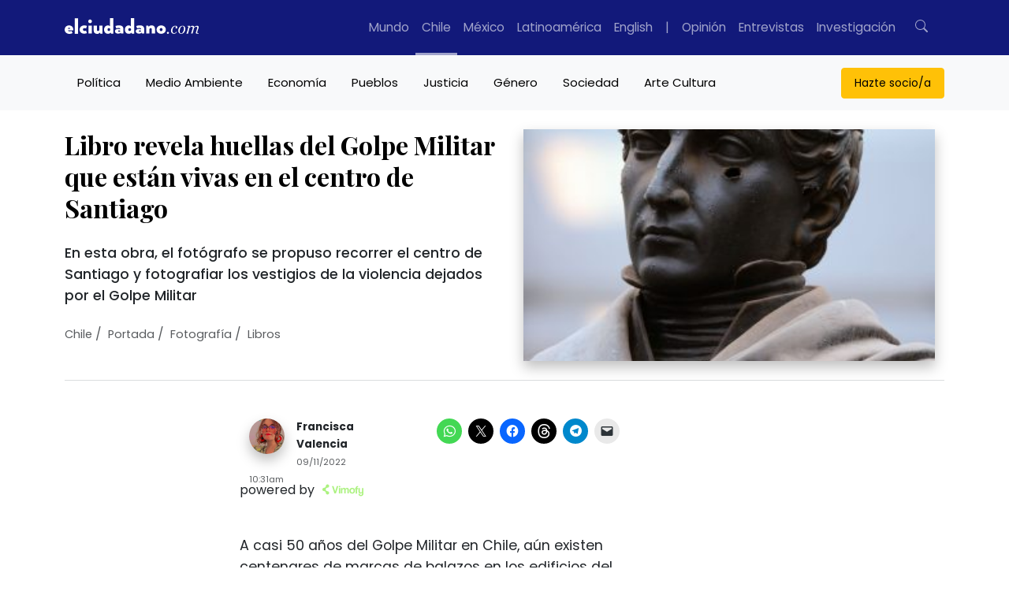

--- FILE ---
content_type: text/html; charset=UTF-8
request_url: https://www.elciudadano.com/chile/libro-revela-huellas-del-golpe-militar-que-aun-quedan-en-el-centro-de-santiago/11/09/
body_size: 64896
content:
<!doctype html>
<html lang="es">
	<head>
		<meta charset="UTF-8">
		<meta pais="">
		<!--<title>Libro revela huellas del Golpe Militar que están vivas en el centro de Santiago</title>-->
		<meta http-equiv="X-UA-Compatible" content="IE=edge">
		<meta name="viewport" content="width=device-width, initial-scale=1, shrink-to-fit=no">
		<meta name="robots" content="all">
		<meta name="theme-color" content="#12197A"/>		

		<link rel="alternate" type="application/rss+xml" href="https://www.elciudadano.com/feed/">
				<link rel="dns-prefetch" href="//cdnjs.cloudflare.com">
		<link rel="dns-prefetch" href="//stackpath.bootstrapcdn.com">
		<link rel="preconnect" href="//fonts.googleapis.com">
		<link rel="preconnect" href="//fonts.gstatic.com" crossorigin>
		<link rel="preconnect" href="//connect.facebook.net" crossorigin>
		
		<meta name="algolia-site-verification"  content="92A4A47A721F11E0" />
		<meta name="google-site-verification" content="90TVsT5MIhA_krvwmP_M9WBnF1n0SC5lfuwxvwLHoY8" />

		<script type="7e8334e9893ff653d4ede973-text/javascript">

			async function getLocation() {
				try {
					const response = await fetch('/cdn-cgi/trace');
					const data = await response.text();
					const locMatch = data.match(/loc=([A-Z]{2})/);
					return locMatch ? locMatch[1] : null;
				} catch (error) {
					console.error('Error fetching or processing data:', error);
					return null;
				}
			}

			function getRedirectUrl(country) {
				switch(country) {
					case 'MX':
						return 'https://www.elciudadano.com/MX/';
					/*case 'CL':
						return 'https://www.elciudadano.com/CL/';*/
					default:
						return 'https://www.elciudadano.com';
				}
			}


			if(window.location.pathname=="/" && window.location.search=="") {
				var myRequest = new Request("/cdn-cgi/trace");
				fetch(myRequest).then(function(response) {
					return response.text().then(function(text) {
						var data = text.replace(/[\r\n]+/g, '","').replace(/\=+/g, '":"');
						data = '{"' + data.slice(0, data.lastIndexOf('","')) + '"}';
						var jsondata = JSON.parse(data);
						
						if(jsondata.loc=="MX"&&window.location.pathname=="/") {
							window.location = "/mexico/";
						} else if(jsondata.loc=="VE"&&window.location.pathname=="/") {
							window.location = "/ve/";
						} else if(jsondata.loc=="CL"&&window.location.pathname=="/") {
							
						}
					});
				});
			}
		</script>
		<link rel="preconnect" href="https://fonts.googleapis.com">
		<link rel="preconnect" href="https://fonts.gstatic.com" crossorigin>
		<style id="" media="all">/* cyrillic */
@font-face {
  font-family: 'Playfair Display';
  font-style: italic;
  font-weight: 400 900;
  font-display: swap;
  src: url(/fonts.gstatic.com/s/playfairdisplay/v40/nuFkD-vYSZviVYUb_rj3ij__anPXDTnohkk7yRZrPJ-M.woff2) format('woff2');
  unicode-range: U+0301, U+0400-045F, U+0490-0491, U+04B0-04B1, U+2116;
}
/* vietnamese */
@font-face {
  font-family: 'Playfair Display';
  font-style: italic;
  font-weight: 400 900;
  font-display: swap;
  src: url(/fonts.gstatic.com/s/playfairdisplay/v40/nuFkD-vYSZviVYUb_rj3ij__anPXDTnojUk7yRZrPJ-M.woff2) format('woff2');
  unicode-range: U+0102-0103, U+0110-0111, U+0128-0129, U+0168-0169, U+01A0-01A1, U+01AF-01B0, U+0300-0301, U+0303-0304, U+0308-0309, U+0323, U+0329, U+1EA0-1EF9, U+20AB;
}
/* latin-ext */
@font-face {
  font-family: 'Playfair Display';
  font-style: italic;
  font-weight: 400 900;
  font-display: swap;
  src: url(/fonts.gstatic.com/s/playfairdisplay/v40/nuFkD-vYSZviVYUb_rj3ij__anPXDTnojEk7yRZrPJ-M.woff2) format('woff2');
  unicode-range: U+0100-02BA, U+02BD-02C5, U+02C7-02CC, U+02CE-02D7, U+02DD-02FF, U+0304, U+0308, U+0329, U+1D00-1DBF, U+1E00-1E9F, U+1EF2-1EFF, U+2020, U+20A0-20AB, U+20AD-20C0, U+2113, U+2C60-2C7F, U+A720-A7FF;
}
/* latin */
@font-face {
  font-family: 'Playfair Display';
  font-style: italic;
  font-weight: 400 900;
  font-display: swap;
  src: url(/fonts.gstatic.com/s/playfairdisplay/v40/nuFkD-vYSZviVYUb_rj3ij__anPXDTnogkk7yRZrPA.woff2) format('woff2');
  unicode-range: U+0000-00FF, U+0131, U+0152-0153, U+02BB-02BC, U+02C6, U+02DA, U+02DC, U+0304, U+0308, U+0329, U+2000-206F, U+20AC, U+2122, U+2191, U+2193, U+2212, U+2215, U+FEFF, U+FFFD;
}
/* cyrillic */
@font-face {
  font-family: 'Playfair Display';
  font-style: normal;
  font-weight: 400 900;
  font-display: swap;
  src: url(/fonts.gstatic.com/s/playfairdisplay/v40/nuFiD-vYSZviVYUb_rj3ij__anPXDTjYgEM86xRbPQ.woff2) format('woff2');
  unicode-range: U+0301, U+0400-045F, U+0490-0491, U+04B0-04B1, U+2116;
}
/* vietnamese */
@font-face {
  font-family: 'Playfair Display';
  font-style: normal;
  font-weight: 400 900;
  font-display: swap;
  src: url(/fonts.gstatic.com/s/playfairdisplay/v40/nuFiD-vYSZviVYUb_rj3ij__anPXDTPYgEM86xRbPQ.woff2) format('woff2');
  unicode-range: U+0102-0103, U+0110-0111, U+0128-0129, U+0168-0169, U+01A0-01A1, U+01AF-01B0, U+0300-0301, U+0303-0304, U+0308-0309, U+0323, U+0329, U+1EA0-1EF9, U+20AB;
}
/* latin-ext */
@font-face {
  font-family: 'Playfair Display';
  font-style: normal;
  font-weight: 400 900;
  font-display: swap;
  src: url(/fonts.gstatic.com/s/playfairdisplay/v40/nuFiD-vYSZviVYUb_rj3ij__anPXDTLYgEM86xRbPQ.woff2) format('woff2');
  unicode-range: U+0100-02BA, U+02BD-02C5, U+02C7-02CC, U+02CE-02D7, U+02DD-02FF, U+0304, U+0308, U+0329, U+1D00-1DBF, U+1E00-1E9F, U+1EF2-1EFF, U+2020, U+20A0-20AB, U+20AD-20C0, U+2113, U+2C60-2C7F, U+A720-A7FF;
}
/* latin */
@font-face {
  font-family: 'Playfair Display';
  font-style: normal;
  font-weight: 400 900;
  font-display: swap;
  src: url(/fonts.gstatic.com/s/playfairdisplay/v40/nuFiD-vYSZviVYUb_rj3ij__anPXDTzYgEM86xQ.woff2) format('woff2');
  unicode-range: U+0000-00FF, U+0131, U+0152-0153, U+02BB-02BC, U+02C6, U+02DA, U+02DC, U+0304, U+0308, U+0329, U+2000-206F, U+20AC, U+2122, U+2191, U+2193, U+2212, U+2215, U+FEFF, U+FFFD;
}
/* devanagari */
@font-face {
  font-family: 'Poppins';
  font-style: italic;
  font-weight: 100;
  font-display: swap;
  src: url(/fonts.gstatic.com/s/poppins/v24/pxiAyp8kv8JHgFVrJJLmE0tDMPKhSkFEkm8.woff2) format('woff2');
  unicode-range: U+0900-097F, U+1CD0-1CF9, U+200C-200D, U+20A8, U+20B9, U+20F0, U+25CC, U+A830-A839, U+A8E0-A8FF, U+11B00-11B09;
}
/* latin-ext */
@font-face {
  font-family: 'Poppins';
  font-style: italic;
  font-weight: 100;
  font-display: swap;
  src: url(/fonts.gstatic.com/s/poppins/v24/pxiAyp8kv8JHgFVrJJLmE0tMMPKhSkFEkm8.woff2) format('woff2');
  unicode-range: U+0100-02BA, U+02BD-02C5, U+02C7-02CC, U+02CE-02D7, U+02DD-02FF, U+0304, U+0308, U+0329, U+1D00-1DBF, U+1E00-1E9F, U+1EF2-1EFF, U+2020, U+20A0-20AB, U+20AD-20C0, U+2113, U+2C60-2C7F, U+A720-A7FF;
}
/* latin */
@font-face {
  font-family: 'Poppins';
  font-style: italic;
  font-weight: 100;
  font-display: swap;
  src: url(/fonts.gstatic.com/s/poppins/v24/pxiAyp8kv8JHgFVrJJLmE0tCMPKhSkFE.woff2) format('woff2');
  unicode-range: U+0000-00FF, U+0131, U+0152-0153, U+02BB-02BC, U+02C6, U+02DA, U+02DC, U+0304, U+0308, U+0329, U+2000-206F, U+20AC, U+2122, U+2191, U+2193, U+2212, U+2215, U+FEFF, U+FFFD;
}
/* devanagari */
@font-face {
  font-family: 'Poppins';
  font-style: italic;
  font-weight: 200;
  font-display: swap;
  src: url(/fonts.gstatic.com/s/poppins/v24/pxiDyp8kv8JHgFVrJJLmv1pVFteOYktMqlap.woff2) format('woff2');
  unicode-range: U+0900-097F, U+1CD0-1CF9, U+200C-200D, U+20A8, U+20B9, U+20F0, U+25CC, U+A830-A839, U+A8E0-A8FF, U+11B00-11B09;
}
/* latin-ext */
@font-face {
  font-family: 'Poppins';
  font-style: italic;
  font-weight: 200;
  font-display: swap;
  src: url(/fonts.gstatic.com/s/poppins/v24/pxiDyp8kv8JHgFVrJJLmv1pVGdeOYktMqlap.woff2) format('woff2');
  unicode-range: U+0100-02BA, U+02BD-02C5, U+02C7-02CC, U+02CE-02D7, U+02DD-02FF, U+0304, U+0308, U+0329, U+1D00-1DBF, U+1E00-1E9F, U+1EF2-1EFF, U+2020, U+20A0-20AB, U+20AD-20C0, U+2113, U+2C60-2C7F, U+A720-A7FF;
}
/* latin */
@font-face {
  font-family: 'Poppins';
  font-style: italic;
  font-weight: 200;
  font-display: swap;
  src: url(/fonts.gstatic.com/s/poppins/v24/pxiDyp8kv8JHgFVrJJLmv1pVF9eOYktMqg.woff2) format('woff2');
  unicode-range: U+0000-00FF, U+0131, U+0152-0153, U+02BB-02BC, U+02C6, U+02DA, U+02DC, U+0304, U+0308, U+0329, U+2000-206F, U+20AC, U+2122, U+2191, U+2193, U+2212, U+2215, U+FEFF, U+FFFD;
}
/* devanagari */
@font-face {
  font-family: 'Poppins';
  font-style: italic;
  font-weight: 300;
  font-display: swap;
  src: url(/fonts.gstatic.com/s/poppins/v24/pxiDyp8kv8JHgFVrJJLm21lVFteOYktMqlap.woff2) format('woff2');
  unicode-range: U+0900-097F, U+1CD0-1CF9, U+200C-200D, U+20A8, U+20B9, U+20F0, U+25CC, U+A830-A839, U+A8E0-A8FF, U+11B00-11B09;
}
/* latin-ext */
@font-face {
  font-family: 'Poppins';
  font-style: italic;
  font-weight: 300;
  font-display: swap;
  src: url(/fonts.gstatic.com/s/poppins/v24/pxiDyp8kv8JHgFVrJJLm21lVGdeOYktMqlap.woff2) format('woff2');
  unicode-range: U+0100-02BA, U+02BD-02C5, U+02C7-02CC, U+02CE-02D7, U+02DD-02FF, U+0304, U+0308, U+0329, U+1D00-1DBF, U+1E00-1E9F, U+1EF2-1EFF, U+2020, U+20A0-20AB, U+20AD-20C0, U+2113, U+2C60-2C7F, U+A720-A7FF;
}
/* latin */
@font-face {
  font-family: 'Poppins';
  font-style: italic;
  font-weight: 300;
  font-display: swap;
  src: url(/fonts.gstatic.com/s/poppins/v24/pxiDyp8kv8JHgFVrJJLm21lVF9eOYktMqg.woff2) format('woff2');
  unicode-range: U+0000-00FF, U+0131, U+0152-0153, U+02BB-02BC, U+02C6, U+02DA, U+02DC, U+0304, U+0308, U+0329, U+2000-206F, U+20AC, U+2122, U+2191, U+2193, U+2212, U+2215, U+FEFF, U+FFFD;
}
/* devanagari */
@font-face {
  font-family: 'Poppins';
  font-style: italic;
  font-weight: 400;
  font-display: swap;
  src: url(/fonts.gstatic.com/s/poppins/v24/pxiGyp8kv8JHgFVrJJLucXtAOvWDSHFF.woff2) format('woff2');
  unicode-range: U+0900-097F, U+1CD0-1CF9, U+200C-200D, U+20A8, U+20B9, U+20F0, U+25CC, U+A830-A839, U+A8E0-A8FF, U+11B00-11B09;
}
/* latin-ext */
@font-face {
  font-family: 'Poppins';
  font-style: italic;
  font-weight: 400;
  font-display: swap;
  src: url(/fonts.gstatic.com/s/poppins/v24/pxiGyp8kv8JHgFVrJJLufntAOvWDSHFF.woff2) format('woff2');
  unicode-range: U+0100-02BA, U+02BD-02C5, U+02C7-02CC, U+02CE-02D7, U+02DD-02FF, U+0304, U+0308, U+0329, U+1D00-1DBF, U+1E00-1E9F, U+1EF2-1EFF, U+2020, U+20A0-20AB, U+20AD-20C0, U+2113, U+2C60-2C7F, U+A720-A7FF;
}
/* latin */
@font-face {
  font-family: 'Poppins';
  font-style: italic;
  font-weight: 400;
  font-display: swap;
  src: url(/fonts.gstatic.com/s/poppins/v24/pxiGyp8kv8JHgFVrJJLucHtAOvWDSA.woff2) format('woff2');
  unicode-range: U+0000-00FF, U+0131, U+0152-0153, U+02BB-02BC, U+02C6, U+02DA, U+02DC, U+0304, U+0308, U+0329, U+2000-206F, U+20AC, U+2122, U+2191, U+2193, U+2212, U+2215, U+FEFF, U+FFFD;
}
/* devanagari */
@font-face {
  font-family: 'Poppins';
  font-style: italic;
  font-weight: 500;
  font-display: swap;
  src: url(/fonts.gstatic.com/s/poppins/v24/pxiDyp8kv8JHgFVrJJLmg1hVFteOYktMqlap.woff2) format('woff2');
  unicode-range: U+0900-097F, U+1CD0-1CF9, U+200C-200D, U+20A8, U+20B9, U+20F0, U+25CC, U+A830-A839, U+A8E0-A8FF, U+11B00-11B09;
}
/* latin-ext */
@font-face {
  font-family: 'Poppins';
  font-style: italic;
  font-weight: 500;
  font-display: swap;
  src: url(/fonts.gstatic.com/s/poppins/v24/pxiDyp8kv8JHgFVrJJLmg1hVGdeOYktMqlap.woff2) format('woff2');
  unicode-range: U+0100-02BA, U+02BD-02C5, U+02C7-02CC, U+02CE-02D7, U+02DD-02FF, U+0304, U+0308, U+0329, U+1D00-1DBF, U+1E00-1E9F, U+1EF2-1EFF, U+2020, U+20A0-20AB, U+20AD-20C0, U+2113, U+2C60-2C7F, U+A720-A7FF;
}
/* latin */
@font-face {
  font-family: 'Poppins';
  font-style: italic;
  font-weight: 500;
  font-display: swap;
  src: url(/fonts.gstatic.com/s/poppins/v24/pxiDyp8kv8JHgFVrJJLmg1hVF9eOYktMqg.woff2) format('woff2');
  unicode-range: U+0000-00FF, U+0131, U+0152-0153, U+02BB-02BC, U+02C6, U+02DA, U+02DC, U+0304, U+0308, U+0329, U+2000-206F, U+20AC, U+2122, U+2191, U+2193, U+2212, U+2215, U+FEFF, U+FFFD;
}
/* devanagari */
@font-face {
  font-family: 'Poppins';
  font-style: italic;
  font-weight: 600;
  font-display: swap;
  src: url(/fonts.gstatic.com/s/poppins/v24/pxiDyp8kv8JHgFVrJJLmr19VFteOYktMqlap.woff2) format('woff2');
  unicode-range: U+0900-097F, U+1CD0-1CF9, U+200C-200D, U+20A8, U+20B9, U+20F0, U+25CC, U+A830-A839, U+A8E0-A8FF, U+11B00-11B09;
}
/* latin-ext */
@font-face {
  font-family: 'Poppins';
  font-style: italic;
  font-weight: 600;
  font-display: swap;
  src: url(/fonts.gstatic.com/s/poppins/v24/pxiDyp8kv8JHgFVrJJLmr19VGdeOYktMqlap.woff2) format('woff2');
  unicode-range: U+0100-02BA, U+02BD-02C5, U+02C7-02CC, U+02CE-02D7, U+02DD-02FF, U+0304, U+0308, U+0329, U+1D00-1DBF, U+1E00-1E9F, U+1EF2-1EFF, U+2020, U+20A0-20AB, U+20AD-20C0, U+2113, U+2C60-2C7F, U+A720-A7FF;
}
/* latin */
@font-face {
  font-family: 'Poppins';
  font-style: italic;
  font-weight: 600;
  font-display: swap;
  src: url(/fonts.gstatic.com/s/poppins/v24/pxiDyp8kv8JHgFVrJJLmr19VF9eOYktMqg.woff2) format('woff2');
  unicode-range: U+0000-00FF, U+0131, U+0152-0153, U+02BB-02BC, U+02C6, U+02DA, U+02DC, U+0304, U+0308, U+0329, U+2000-206F, U+20AC, U+2122, U+2191, U+2193, U+2212, U+2215, U+FEFF, U+FFFD;
}
/* devanagari */
@font-face {
  font-family: 'Poppins';
  font-style: italic;
  font-weight: 700;
  font-display: swap;
  src: url(/fonts.gstatic.com/s/poppins/v24/pxiDyp8kv8JHgFVrJJLmy15VFteOYktMqlap.woff2) format('woff2');
  unicode-range: U+0900-097F, U+1CD0-1CF9, U+200C-200D, U+20A8, U+20B9, U+20F0, U+25CC, U+A830-A839, U+A8E0-A8FF, U+11B00-11B09;
}
/* latin-ext */
@font-face {
  font-family: 'Poppins';
  font-style: italic;
  font-weight: 700;
  font-display: swap;
  src: url(/fonts.gstatic.com/s/poppins/v24/pxiDyp8kv8JHgFVrJJLmy15VGdeOYktMqlap.woff2) format('woff2');
  unicode-range: U+0100-02BA, U+02BD-02C5, U+02C7-02CC, U+02CE-02D7, U+02DD-02FF, U+0304, U+0308, U+0329, U+1D00-1DBF, U+1E00-1E9F, U+1EF2-1EFF, U+2020, U+20A0-20AB, U+20AD-20C0, U+2113, U+2C60-2C7F, U+A720-A7FF;
}
/* latin */
@font-face {
  font-family: 'Poppins';
  font-style: italic;
  font-weight: 700;
  font-display: swap;
  src: url(/fonts.gstatic.com/s/poppins/v24/pxiDyp8kv8JHgFVrJJLmy15VF9eOYktMqg.woff2) format('woff2');
  unicode-range: U+0000-00FF, U+0131, U+0152-0153, U+02BB-02BC, U+02C6, U+02DA, U+02DC, U+0304, U+0308, U+0329, U+2000-206F, U+20AC, U+2122, U+2191, U+2193, U+2212, U+2215, U+FEFF, U+FFFD;
}
/* devanagari */
@font-face {
  font-family: 'Poppins';
  font-style: italic;
  font-weight: 800;
  font-display: swap;
  src: url(/fonts.gstatic.com/s/poppins/v24/pxiDyp8kv8JHgFVrJJLm111VFteOYktMqlap.woff2) format('woff2');
  unicode-range: U+0900-097F, U+1CD0-1CF9, U+200C-200D, U+20A8, U+20B9, U+20F0, U+25CC, U+A830-A839, U+A8E0-A8FF, U+11B00-11B09;
}
/* latin-ext */
@font-face {
  font-family: 'Poppins';
  font-style: italic;
  font-weight: 800;
  font-display: swap;
  src: url(/fonts.gstatic.com/s/poppins/v24/pxiDyp8kv8JHgFVrJJLm111VGdeOYktMqlap.woff2) format('woff2');
  unicode-range: U+0100-02BA, U+02BD-02C5, U+02C7-02CC, U+02CE-02D7, U+02DD-02FF, U+0304, U+0308, U+0329, U+1D00-1DBF, U+1E00-1E9F, U+1EF2-1EFF, U+2020, U+20A0-20AB, U+20AD-20C0, U+2113, U+2C60-2C7F, U+A720-A7FF;
}
/* latin */
@font-face {
  font-family: 'Poppins';
  font-style: italic;
  font-weight: 800;
  font-display: swap;
  src: url(/fonts.gstatic.com/s/poppins/v24/pxiDyp8kv8JHgFVrJJLm111VF9eOYktMqg.woff2) format('woff2');
  unicode-range: U+0000-00FF, U+0131, U+0152-0153, U+02BB-02BC, U+02C6, U+02DA, U+02DC, U+0304, U+0308, U+0329, U+2000-206F, U+20AC, U+2122, U+2191, U+2193, U+2212, U+2215, U+FEFF, U+FFFD;
}
/* devanagari */
@font-face {
  font-family: 'Poppins';
  font-style: italic;
  font-weight: 900;
  font-display: swap;
  src: url(/fonts.gstatic.com/s/poppins/v24/pxiDyp8kv8JHgFVrJJLm81xVFteOYktMqlap.woff2) format('woff2');
  unicode-range: U+0900-097F, U+1CD0-1CF9, U+200C-200D, U+20A8, U+20B9, U+20F0, U+25CC, U+A830-A839, U+A8E0-A8FF, U+11B00-11B09;
}
/* latin-ext */
@font-face {
  font-family: 'Poppins';
  font-style: italic;
  font-weight: 900;
  font-display: swap;
  src: url(/fonts.gstatic.com/s/poppins/v24/pxiDyp8kv8JHgFVrJJLm81xVGdeOYktMqlap.woff2) format('woff2');
  unicode-range: U+0100-02BA, U+02BD-02C5, U+02C7-02CC, U+02CE-02D7, U+02DD-02FF, U+0304, U+0308, U+0329, U+1D00-1DBF, U+1E00-1E9F, U+1EF2-1EFF, U+2020, U+20A0-20AB, U+20AD-20C0, U+2113, U+2C60-2C7F, U+A720-A7FF;
}
/* latin */
@font-face {
  font-family: 'Poppins';
  font-style: italic;
  font-weight: 900;
  font-display: swap;
  src: url(/fonts.gstatic.com/s/poppins/v24/pxiDyp8kv8JHgFVrJJLm81xVF9eOYktMqg.woff2) format('woff2');
  unicode-range: U+0000-00FF, U+0131, U+0152-0153, U+02BB-02BC, U+02C6, U+02DA, U+02DC, U+0304, U+0308, U+0329, U+2000-206F, U+20AC, U+2122, U+2191, U+2193, U+2212, U+2215, U+FEFF, U+FFFD;
}
/* devanagari */
@font-face {
  font-family: 'Poppins';
  font-style: normal;
  font-weight: 100;
  font-display: swap;
  src: url(/fonts.gstatic.com/s/poppins/v24/pxiGyp8kv8JHgFVrLPTucXtAOvWDSHFF.woff2) format('woff2');
  unicode-range: U+0900-097F, U+1CD0-1CF9, U+200C-200D, U+20A8, U+20B9, U+20F0, U+25CC, U+A830-A839, U+A8E0-A8FF, U+11B00-11B09;
}
/* latin-ext */
@font-face {
  font-family: 'Poppins';
  font-style: normal;
  font-weight: 100;
  font-display: swap;
  src: url(/fonts.gstatic.com/s/poppins/v24/pxiGyp8kv8JHgFVrLPTufntAOvWDSHFF.woff2) format('woff2');
  unicode-range: U+0100-02BA, U+02BD-02C5, U+02C7-02CC, U+02CE-02D7, U+02DD-02FF, U+0304, U+0308, U+0329, U+1D00-1DBF, U+1E00-1E9F, U+1EF2-1EFF, U+2020, U+20A0-20AB, U+20AD-20C0, U+2113, U+2C60-2C7F, U+A720-A7FF;
}
/* latin */
@font-face {
  font-family: 'Poppins';
  font-style: normal;
  font-weight: 100;
  font-display: swap;
  src: url(/fonts.gstatic.com/s/poppins/v24/pxiGyp8kv8JHgFVrLPTucHtAOvWDSA.woff2) format('woff2');
  unicode-range: U+0000-00FF, U+0131, U+0152-0153, U+02BB-02BC, U+02C6, U+02DA, U+02DC, U+0304, U+0308, U+0329, U+2000-206F, U+20AC, U+2122, U+2191, U+2193, U+2212, U+2215, U+FEFF, U+FFFD;
}
/* devanagari */
@font-face {
  font-family: 'Poppins';
  font-style: normal;
  font-weight: 200;
  font-display: swap;
  src: url(/fonts.gstatic.com/s/poppins/v24/pxiByp8kv8JHgFVrLFj_Z11lFd2JQEl8qw.woff2) format('woff2');
  unicode-range: U+0900-097F, U+1CD0-1CF9, U+200C-200D, U+20A8, U+20B9, U+20F0, U+25CC, U+A830-A839, U+A8E0-A8FF, U+11B00-11B09;
}
/* latin-ext */
@font-face {
  font-family: 'Poppins';
  font-style: normal;
  font-weight: 200;
  font-display: swap;
  src: url(/fonts.gstatic.com/s/poppins/v24/pxiByp8kv8JHgFVrLFj_Z1JlFd2JQEl8qw.woff2) format('woff2');
  unicode-range: U+0100-02BA, U+02BD-02C5, U+02C7-02CC, U+02CE-02D7, U+02DD-02FF, U+0304, U+0308, U+0329, U+1D00-1DBF, U+1E00-1E9F, U+1EF2-1EFF, U+2020, U+20A0-20AB, U+20AD-20C0, U+2113, U+2C60-2C7F, U+A720-A7FF;
}
/* latin */
@font-face {
  font-family: 'Poppins';
  font-style: normal;
  font-weight: 200;
  font-display: swap;
  src: url(/fonts.gstatic.com/s/poppins/v24/pxiByp8kv8JHgFVrLFj_Z1xlFd2JQEk.woff2) format('woff2');
  unicode-range: U+0000-00FF, U+0131, U+0152-0153, U+02BB-02BC, U+02C6, U+02DA, U+02DC, U+0304, U+0308, U+0329, U+2000-206F, U+20AC, U+2122, U+2191, U+2193, U+2212, U+2215, U+FEFF, U+FFFD;
}
/* devanagari */
@font-face {
  font-family: 'Poppins';
  font-style: normal;
  font-weight: 300;
  font-display: swap;
  src: url(/fonts.gstatic.com/s/poppins/v24/pxiByp8kv8JHgFVrLDz8Z11lFd2JQEl8qw.woff2) format('woff2');
  unicode-range: U+0900-097F, U+1CD0-1CF9, U+200C-200D, U+20A8, U+20B9, U+20F0, U+25CC, U+A830-A839, U+A8E0-A8FF, U+11B00-11B09;
}
/* latin-ext */
@font-face {
  font-family: 'Poppins';
  font-style: normal;
  font-weight: 300;
  font-display: swap;
  src: url(/fonts.gstatic.com/s/poppins/v24/pxiByp8kv8JHgFVrLDz8Z1JlFd2JQEl8qw.woff2) format('woff2');
  unicode-range: U+0100-02BA, U+02BD-02C5, U+02C7-02CC, U+02CE-02D7, U+02DD-02FF, U+0304, U+0308, U+0329, U+1D00-1DBF, U+1E00-1E9F, U+1EF2-1EFF, U+2020, U+20A0-20AB, U+20AD-20C0, U+2113, U+2C60-2C7F, U+A720-A7FF;
}
/* latin */
@font-face {
  font-family: 'Poppins';
  font-style: normal;
  font-weight: 300;
  font-display: swap;
  src: url(/fonts.gstatic.com/s/poppins/v24/pxiByp8kv8JHgFVrLDz8Z1xlFd2JQEk.woff2) format('woff2');
  unicode-range: U+0000-00FF, U+0131, U+0152-0153, U+02BB-02BC, U+02C6, U+02DA, U+02DC, U+0304, U+0308, U+0329, U+2000-206F, U+20AC, U+2122, U+2191, U+2193, U+2212, U+2215, U+FEFF, U+FFFD;
}
/* devanagari */
@font-face {
  font-family: 'Poppins';
  font-style: normal;
  font-weight: 400;
  font-display: swap;
  src: url(/fonts.gstatic.com/s/poppins/v24/pxiEyp8kv8JHgFVrJJbecnFHGPezSQ.woff2) format('woff2');
  unicode-range: U+0900-097F, U+1CD0-1CF9, U+200C-200D, U+20A8, U+20B9, U+20F0, U+25CC, U+A830-A839, U+A8E0-A8FF, U+11B00-11B09;
}
/* latin-ext */
@font-face {
  font-family: 'Poppins';
  font-style: normal;
  font-weight: 400;
  font-display: swap;
  src: url(/fonts.gstatic.com/s/poppins/v24/pxiEyp8kv8JHgFVrJJnecnFHGPezSQ.woff2) format('woff2');
  unicode-range: U+0100-02BA, U+02BD-02C5, U+02C7-02CC, U+02CE-02D7, U+02DD-02FF, U+0304, U+0308, U+0329, U+1D00-1DBF, U+1E00-1E9F, U+1EF2-1EFF, U+2020, U+20A0-20AB, U+20AD-20C0, U+2113, U+2C60-2C7F, U+A720-A7FF;
}
/* latin */
@font-face {
  font-family: 'Poppins';
  font-style: normal;
  font-weight: 400;
  font-display: swap;
  src: url(/fonts.gstatic.com/s/poppins/v24/pxiEyp8kv8JHgFVrJJfecnFHGPc.woff2) format('woff2');
  unicode-range: U+0000-00FF, U+0131, U+0152-0153, U+02BB-02BC, U+02C6, U+02DA, U+02DC, U+0304, U+0308, U+0329, U+2000-206F, U+20AC, U+2122, U+2191, U+2193, U+2212, U+2215, U+FEFF, U+FFFD;
}
/* devanagari */
@font-face {
  font-family: 'Poppins';
  font-style: normal;
  font-weight: 500;
  font-display: swap;
  src: url(/fonts.gstatic.com/s/poppins/v24/pxiByp8kv8JHgFVrLGT9Z11lFd2JQEl8qw.woff2) format('woff2');
  unicode-range: U+0900-097F, U+1CD0-1CF9, U+200C-200D, U+20A8, U+20B9, U+20F0, U+25CC, U+A830-A839, U+A8E0-A8FF, U+11B00-11B09;
}
/* latin-ext */
@font-face {
  font-family: 'Poppins';
  font-style: normal;
  font-weight: 500;
  font-display: swap;
  src: url(/fonts.gstatic.com/s/poppins/v24/pxiByp8kv8JHgFVrLGT9Z1JlFd2JQEl8qw.woff2) format('woff2');
  unicode-range: U+0100-02BA, U+02BD-02C5, U+02C7-02CC, U+02CE-02D7, U+02DD-02FF, U+0304, U+0308, U+0329, U+1D00-1DBF, U+1E00-1E9F, U+1EF2-1EFF, U+2020, U+20A0-20AB, U+20AD-20C0, U+2113, U+2C60-2C7F, U+A720-A7FF;
}
/* latin */
@font-face {
  font-family: 'Poppins';
  font-style: normal;
  font-weight: 500;
  font-display: swap;
  src: url(/fonts.gstatic.com/s/poppins/v24/pxiByp8kv8JHgFVrLGT9Z1xlFd2JQEk.woff2) format('woff2');
  unicode-range: U+0000-00FF, U+0131, U+0152-0153, U+02BB-02BC, U+02C6, U+02DA, U+02DC, U+0304, U+0308, U+0329, U+2000-206F, U+20AC, U+2122, U+2191, U+2193, U+2212, U+2215, U+FEFF, U+FFFD;
}
/* devanagari */
@font-face {
  font-family: 'Poppins';
  font-style: normal;
  font-weight: 600;
  font-display: swap;
  src: url(/fonts.gstatic.com/s/poppins/v24/pxiByp8kv8JHgFVrLEj6Z11lFd2JQEl8qw.woff2) format('woff2');
  unicode-range: U+0900-097F, U+1CD0-1CF9, U+200C-200D, U+20A8, U+20B9, U+20F0, U+25CC, U+A830-A839, U+A8E0-A8FF, U+11B00-11B09;
}
/* latin-ext */
@font-face {
  font-family: 'Poppins';
  font-style: normal;
  font-weight: 600;
  font-display: swap;
  src: url(/fonts.gstatic.com/s/poppins/v24/pxiByp8kv8JHgFVrLEj6Z1JlFd2JQEl8qw.woff2) format('woff2');
  unicode-range: U+0100-02BA, U+02BD-02C5, U+02C7-02CC, U+02CE-02D7, U+02DD-02FF, U+0304, U+0308, U+0329, U+1D00-1DBF, U+1E00-1E9F, U+1EF2-1EFF, U+2020, U+20A0-20AB, U+20AD-20C0, U+2113, U+2C60-2C7F, U+A720-A7FF;
}
/* latin */
@font-face {
  font-family: 'Poppins';
  font-style: normal;
  font-weight: 600;
  font-display: swap;
  src: url(/fonts.gstatic.com/s/poppins/v24/pxiByp8kv8JHgFVrLEj6Z1xlFd2JQEk.woff2) format('woff2');
  unicode-range: U+0000-00FF, U+0131, U+0152-0153, U+02BB-02BC, U+02C6, U+02DA, U+02DC, U+0304, U+0308, U+0329, U+2000-206F, U+20AC, U+2122, U+2191, U+2193, U+2212, U+2215, U+FEFF, U+FFFD;
}
/* devanagari */
@font-face {
  font-family: 'Poppins';
  font-style: normal;
  font-weight: 700;
  font-display: swap;
  src: url(/fonts.gstatic.com/s/poppins/v24/pxiByp8kv8JHgFVrLCz7Z11lFd2JQEl8qw.woff2) format('woff2');
  unicode-range: U+0900-097F, U+1CD0-1CF9, U+200C-200D, U+20A8, U+20B9, U+20F0, U+25CC, U+A830-A839, U+A8E0-A8FF, U+11B00-11B09;
}
/* latin-ext */
@font-face {
  font-family: 'Poppins';
  font-style: normal;
  font-weight: 700;
  font-display: swap;
  src: url(/fonts.gstatic.com/s/poppins/v24/pxiByp8kv8JHgFVrLCz7Z1JlFd2JQEl8qw.woff2) format('woff2');
  unicode-range: U+0100-02BA, U+02BD-02C5, U+02C7-02CC, U+02CE-02D7, U+02DD-02FF, U+0304, U+0308, U+0329, U+1D00-1DBF, U+1E00-1E9F, U+1EF2-1EFF, U+2020, U+20A0-20AB, U+20AD-20C0, U+2113, U+2C60-2C7F, U+A720-A7FF;
}
/* latin */
@font-face {
  font-family: 'Poppins';
  font-style: normal;
  font-weight: 700;
  font-display: swap;
  src: url(/fonts.gstatic.com/s/poppins/v24/pxiByp8kv8JHgFVrLCz7Z1xlFd2JQEk.woff2) format('woff2');
  unicode-range: U+0000-00FF, U+0131, U+0152-0153, U+02BB-02BC, U+02C6, U+02DA, U+02DC, U+0304, U+0308, U+0329, U+2000-206F, U+20AC, U+2122, U+2191, U+2193, U+2212, U+2215, U+FEFF, U+FFFD;
}
/* devanagari */
@font-face {
  font-family: 'Poppins';
  font-style: normal;
  font-weight: 800;
  font-display: swap;
  src: url(/fonts.gstatic.com/s/poppins/v24/pxiByp8kv8JHgFVrLDD4Z11lFd2JQEl8qw.woff2) format('woff2');
  unicode-range: U+0900-097F, U+1CD0-1CF9, U+200C-200D, U+20A8, U+20B9, U+20F0, U+25CC, U+A830-A839, U+A8E0-A8FF, U+11B00-11B09;
}
/* latin-ext */
@font-face {
  font-family: 'Poppins';
  font-style: normal;
  font-weight: 800;
  font-display: swap;
  src: url(/fonts.gstatic.com/s/poppins/v24/pxiByp8kv8JHgFVrLDD4Z1JlFd2JQEl8qw.woff2) format('woff2');
  unicode-range: U+0100-02BA, U+02BD-02C5, U+02C7-02CC, U+02CE-02D7, U+02DD-02FF, U+0304, U+0308, U+0329, U+1D00-1DBF, U+1E00-1E9F, U+1EF2-1EFF, U+2020, U+20A0-20AB, U+20AD-20C0, U+2113, U+2C60-2C7F, U+A720-A7FF;
}
/* latin */
@font-face {
  font-family: 'Poppins';
  font-style: normal;
  font-weight: 800;
  font-display: swap;
  src: url(/fonts.gstatic.com/s/poppins/v24/pxiByp8kv8JHgFVrLDD4Z1xlFd2JQEk.woff2) format('woff2');
  unicode-range: U+0000-00FF, U+0131, U+0152-0153, U+02BB-02BC, U+02C6, U+02DA, U+02DC, U+0304, U+0308, U+0329, U+2000-206F, U+20AC, U+2122, U+2191, U+2193, U+2212, U+2215, U+FEFF, U+FFFD;
}
/* devanagari */
@font-face {
  font-family: 'Poppins';
  font-style: normal;
  font-weight: 900;
  font-display: swap;
  src: url(/fonts.gstatic.com/s/poppins/v24/pxiByp8kv8JHgFVrLBT5Z11lFd2JQEl8qw.woff2) format('woff2');
  unicode-range: U+0900-097F, U+1CD0-1CF9, U+200C-200D, U+20A8, U+20B9, U+20F0, U+25CC, U+A830-A839, U+A8E0-A8FF, U+11B00-11B09;
}
/* latin-ext */
@font-face {
  font-family: 'Poppins';
  font-style: normal;
  font-weight: 900;
  font-display: swap;
  src: url(/fonts.gstatic.com/s/poppins/v24/pxiByp8kv8JHgFVrLBT5Z1JlFd2JQEl8qw.woff2) format('woff2');
  unicode-range: U+0100-02BA, U+02BD-02C5, U+02C7-02CC, U+02CE-02D7, U+02DD-02FF, U+0304, U+0308, U+0329, U+1D00-1DBF, U+1E00-1E9F, U+1EF2-1EFF, U+2020, U+20A0-20AB, U+20AD-20C0, U+2113, U+2C60-2C7F, U+A720-A7FF;
}
/* latin */
@font-face {
  font-family: 'Poppins';
  font-style: normal;
  font-weight: 900;
  font-display: swap;
  src: url(/fonts.gstatic.com/s/poppins/v24/pxiByp8kv8JHgFVrLBT5Z1xlFd2JQEk.woff2) format('woff2');
  unicode-range: U+0000-00FF, U+0131, U+0152-0153, U+02BB-02BC, U+02C6, U+02DA, U+02DC, U+0304, U+0308, U+0329, U+2000-206F, U+20AC, U+2122, U+2191, U+2193, U+2212, U+2215, U+FEFF, U+FFFD;
}
</style>

		<link href="https://cdn.jsdelivr.net/npm/bootstrap@5.3.8/dist/css/bootstrap.min.css" rel="stylesheet" integrity="sha384-sRIl4kxILFvY47J16cr9ZwB07vP4J8+LH7qKQnuqkuIAvNWLzeN8tE5YBujZqJLB" crossorigin="anonymous">
		<style type="text/css">
			/*

Theme Name: Berdy
Theme URI: https://noot.live/
Author: El Ciudadano
Author URI: https://noot.live/
Description: 
Version: 0.8
Requires at least: 5.0
Tested up to: 5.4
Requires PHP: 7.0
Text Domain: berdy

*/
:root {
	--canvasColor: #f9f9f9;
	--mainBlue: #12197A;
	--oldBlue: #163789;
	--darkBlue: #260A59;
	--mainDark: #212529;
	/*--hoverColor: #007bff;*/
	--hoverColor: #2000ff;
	--hb-color-background: #252525;
}


* {
	box-sizing: border-box;
}


body {
	background: var(--canvasColor);
	background: #fff;
	-webkit-font-smoothing: antialiased;
	line-height: 1.5;
	text-align: left;
	transition: all .3s ease;
	/*font-family: "Montserrat", sans-serif;*/
	font-family: "Poppins", sans-serif;
	line-height: 1.4rem !important;
	font-weight: normal !important;
}
a {
	color: var(--mainDark);
}

a:hover, a:focus {
	color: var(--hoverColor);
	text-decoration: none;
}

a:focus {
	text-decoration: underline;
}


h1 {
	/*font: 700 48px/1.2 "Poppins", sans-serif;*/
	font: 700 36px/1.35 "Poppins", sans-serif;
	margin-bottom: 10px;
}

h2 {
	font: 700 26px/1.25 "Poppins", sans-serif;
	margin-bottom: 10px;
}

h3 {
	font: 700 24px/1.35 "Poppins", sans-serif;
	margin-bottom: 10px;
}

h4 {
	/*font: 700 20px/1.2 "Poppins", sans-serif;*/
	font: 700 18px/1.35 "Poppins", sans-serif;
	margin-bottom: 10px;
}

h5 {
	font: 500 18px/1.35 "Poppins", sans-serif !important;
	margin-bottom: 10px;
}

h6 {
	font: 500 16px/1.35 "Poppins", sans-serif;
	text-transform: uppercase;
}


h2.section-title {
	font-size: 20px;
	margin-bottom: 20px;
	padding-bottom: 5px;
	border-bottom: 4px solid #8224e3;
}
	
#navbarText-2 {
	justify-content: space-between;
}
.especiales a, .section a {
	text-decoration: none;
}

.img-banners {
	display: block;
	text-align: center;
	margin: auto;
}
.img-banners img {
	width: 100%;
}
#youTubeCarousel .embed-responsive {
	height:100%;
}
#youTubeCarousel .embed-responsive iframe {
	width: 100%;
	height:100%;
}


#DropMexico a {
	text-align: center;
}
#DropMexico {
	padding: 0;
}
#navbarText-2 {
	justify-content: space-between;
}
.img-banners {
	display: block;
	text-align: center;
	margin: auto;
}
.img-banners img {
	width: 100%;
}
figure.figure img.img-fluid.rounded-sm- {
	height: 200px!important;
}
#youTubeCarousel .embed-responsive {
	height:100%;
}
#youTubeCarousel .embed-responsive iframe {
	width: 100%;
	height:100%;
}



.epigrafe {
	line-height: .9em;
}

p.over-title {
	font-weight: 300;
		font-size: 80%;
		margin-bottom: 5px;
}

/*typography*/

h1, h2, h3, h4, h5, h6 {
	color: #000;
}


main {
	--neutralShade1: #f2f2f2;
	--neutralShade2: #e8e9e9;
	--neutralShade3: #d1d3d4;
	--neutralShade4: #babdbf;
	--neutralShade5: #808488;
	--neutralShade6: #666a6d;
	--neutralShade7: #4d5052;
	--neutralShade8: #212122;
	--grayColor: #999;
	--lightGrayColor: #ddd;
	--borderRadius: 6px;
	--boxShadow: 0 2px 5px rgba(#333, 0.2);
}

/* Navegation */
.links {
	grid-area: links;
	padding: 30px;
	border: 1px solid var(--accentColor);
	border-width: 0 0 1px 1px;
}

#navbarText {
	opacity: .6;
	transition: opacity .1s linear .1s;
}

#navbarText:hover {
	opacity: 1;
}

.navbar-dark .navbar-nav .nav-link {
	color: rgba(255,255,255,.6);
}

.navbar-light .navbar-nav .nav-link {
	color: rgba(0,0,0,.6);
}

.font-family {
	display: flex;
	flex-wrap: wrap;
	justify-content: space-between;
}
.font-family > div {
	flex: 1 1 30%;
	padding: 30px 30px 0;
	min-width: 10em;
}

.font-family-medium > * {
	font-weight: 500;
}

.font-family-light > * {
	font-weight: 300;
}


/*****/

ul.last-news {
	color: #000;
	list-style: none;
	padding: 0;
}

ul.last-news li:first-child {
	border-top: 1px solid rgba(0,0,0,.1)
}

ul.last-news li {
	color: #000;
	padding: 15px 0;
	border-bottom: 1px solid rgba(0,0,0,.1);
	line-height: 1.3em;
}

ul.last-news li a {
	font-weight: 700;
	font-size: 1em;
}
p {
	line-height: 1.3em;
	margin-bottom: 1.2rem;
}

hr {
	/*color: #e9e9e9!important;*/
	color: rgba(0,0,0,0.1) !important;
}

.border-top {
	border-top: 1px solid #e9e9e9!important;
}



.figure-caption {
	color: #999;
	font-size: 60%;
	text-align: right;
}

.container-fluid {
	max-width: 1140px;
	max-width: 1300px;
	/*max-width: 1200px;*/
}

.full-width .container-fluid {
	/*max-width: none;*/
	padding: 0 30px;
}

.full-width .section.container-fluid {
	max-width: none !important;
	padding-left: 3rem!important;
	padding-right: 3rem!important;
}

.highlight {
	background: rgba(255,255,0,1);
	padding: 0px 5px;
}
.cover-image {
	object-fit: cover;
	/*object-position: -20% 0;*/
}
#especial .cover-image {
	width: auto;
	height: 320px;
}
.navbar {
	background: #163789;
}


.full-width .navbar div	{
	max-width: 1200px;
}

.st0{fill:#FFFFFF;}
a svg {
/*	margin-top: -10px	*/
	margin-top: -5px;
}

.spinner-grow {
	animation: spinner-grow 1.2s linear infinite;
}

.form-check-label {
	font-size: .9em;
	font-weight: 400;
}
.asterisk {
	color:red;
}
.en-desarrollo {
	font-weight: 400;
	font-size: .7em;
	text-transform: uppercase
}

.sticky {
	position: sticky;
	top: 0px;
	top: 15px;
}

.section {
	/*border-bottom: 1px solid rgba(0,0,0,.1);*/
	/*border-top: 1px solid rgba(0,0,0,.1);*/
	clear: both;
}

.navbar .section {
	border: 0;
}

.section-more {
	bottom: 0;
	right: 0;
	position: absolute;
}

.section h5 {
	font-weight: 600;
	white-space: normal;
	overflow: hidden;
	text-overflow: ellipsis;
	display: -webkit-box;
	-webkit-line-clamp: 3;
	-webkit-box-orient: vertical;
	letter-spacing: -0.5px;
}

#related-bar h5 {
	-webkit-line-clamp: 6; 
	font-weight: 400;
	font-size: 14px;
}

#columnas h4, #columnas-ciudadanas h4 {
	font-size: 17px;
	line-height: 1.3em;
	white-space: normal;
	overflow: hidden;
	text-overflow: ellipsis;
	display: -webkit-box;
	-webkit-line-clamp: 4;
	-webkit-box-orient: vertical;
}
.box-over-img {
	background: #f9f9f9;
	display: block;
	width: 86%;
	margin-top:-60px;
	margin-left: 7%;
	position: relative;
}

.figure-height-sm figure img {
	height: 200px;
}
.figure-height-md figure img {
	height: 300px;
}
.figure-height-l figure img {
	height: 400px;
}

.figure-height-sm .box-over-img {
	margin-top:-90px;
}
.figure-height-md .box-over-img {
	margin-top:-140px;
}
.figure-height-l .box-over-img {
	margin-top:-210px;
}


footer {
	background: #16141f !important;
	color: #fff;
	text-align: left;
}
.navbar-brand {
	padding-top: 1px !important;
}
footer .border-top {
	border-top: 1px solid #dee2e64d!important;
}
footer .sitenav {
	font-size: 80%;
}
footer.dark-footer h5 {
	color: rgba(255,255,255,.7);
}
.background-color-none {
	background: transparent !important;
}

footer.dark-footer a {
	color: rgba(255,255,255,.5);
}
footer.dark-footer a:hover {
	color: rgba(255,255,255,1);
}
#footer-top-menu {
	font-size: 90%;
}
footer h5 {
	text-transform: uppercase;
	color: #fff !important;
	font-size: .85rem !important;
}

footer .nav-link {
	padding: calc(var(--bs-nav-link-padding-y) / 2) 0;
}

footer #menu-temas .nav-link {
	padding: 0 !important;
	padding-right: 10px !important;
}



/* blocks */
/** featured big **/
:root {
	--hb-size-0-200-content-padding: 60px;
	--hb-size-0-400-title-offset: 200px;
	--hb-size-columns-gap: 40px;
	
	--hb-size-title-desktop: 40px;
	--hb-size-title-tablet: 30px;
	--hb-size-title-mobile: 26px;

	--hb-value-0-3-line-height-title: 1.2;
	--hb-size-label: 12px;
	--hb-size-10-40-space-content: 32px;
	--hb-color-title: #222222;
	--hb-color-text: #222222;
	--hb-color-label: #7c7c7c;
	--font-size-title: var(--hb-size-title-mobile);
}
.featured-big .label {
	text-transform: uppercase;
	font-size: var(--hb-size-label);
	letter-spacing: .5px;
	color: var(--hb-color-label);
}

.featured-big .paragraph {
	margin: 0;
}
.featured-big .content {
	padding: var(--hb-size-0-200-content-padding) 0;
	position: relative;
	z-index: 1;
}
.featured-big .title {
	margin: 0 0 var(--hb-size-10-40-space-content);
	font-size: var(--font-size-title);
	line-height: var(--hb-value-0-3-line-height-title);
	color: var(--hb-color-title);
}
.featured-big figure {
	margin: 0;
}
.featured-big .image {
	display: block;
	width: 100%;
	height: auto;
}


/* Ads Player */
.mainContainer {
	position: relative;
	width: 640px;
	width: 100%;
	max-width: 100%;
	/*height: 300px;
	height: 0;*/
	height: auto;
}


#contento, #adContainer, .videoContainer, .adContainer {
	/*position: absolute;*/
	top: 0px;
	left: 0px;
	width: 640px;
	width: 100%;
	max-width: 100% !important;
	/*height: 300px;*/
	height: auto;
}

#adContainer > div, #adContainer iframe, .adContainer > div, .adContainer iframe {
	width: 100% !important;
	max-width: 100% !important;
	position: relative !important;
}

#adContainer, .adContainer {
	-webkit-transition: max-height .3s; 
	-moz-transition: max-height .3s;
	-ms-transition: max-height .3s; 
	-o-transition: max-height .3s; 
	transition: max-height .3s;	
	overflow: hidden;
	max-height: 0px;
}


#contentElement, .videoElement {
	width: 640px;
	width: 100%;
	max-width: 100% !important;
	height: 0px;
	overflow: hidden;
	display: none;
}


/* APII - Ads Player II */
.video-ads-container {
	-webkit-transition: max-height .3s; 
	-moz-transition: max-height .3s;
	-ms-transition: max-height .3s; 
	-o-transition: max-height .3s; 
	transition: max-height .3s;	
}
.video-ads {
	position: absolute;
	top: 0;
	left: 0;
	width: 100%;
	height: 100%;
}

/* Donations */
h3.card-title {
	font-size: 28px;
}

a.card:hover h3 small.text-muted {
	color: #fff;
}

@media(min-width: 36em) {
	:root {
		--font-size-title:var(--hb-size-title-tablet);
	}

	.featured-big .grid {
		display: flex;
		align-items: center;
		justify-content: space-between;
	}
	.featured-big .content {
		flex-basis: calc(60% - var(--hb-size-columns-gap));
		max-width: calc(60% - var(--hb-size-columns-gap));
	}
	.featured-big .picture {
		flex-basis: 50%;
		max-width: 50%;
	}
}
@media(min-width: 60em) {
	:root {
		--font-size-title:var(--hb-size-title-desktop);
	}
	.featured-big .content, .picture {
		flex-basis: calc(50% - var(--hb-size-columns-gap));
		max-width: calc(50% - var(--hb-size-columns-gap));
	}
}

/** news cards **/


#search-overlay {
	display: none;
	background: #fff;
	position: absolute;
	width: 100%;
	height: calc(100% - 100px);
	z-index: 9999;
	opacity: 1;
}
#search-overlay input {
	width: 500px;
}
header .search-button {
	cursor: pointer;
}

.card-original .menu-content {
	margin: 0;
	padding: 0;
	list-style-type: none;
}
.card-original .menu-content::before, .card-original .menu-content::after {
	content: '';
	display: table;
}
.card-original .menu-content::after {
	clear: both;
}
.card-original .menu-content li {
	display: inline-block;
}
.card-original .menu-content a {
	color: #fff;
}
.card-original .menu-content span {
	position: absolute;
	left: 50%;
	top: 0;
	font-size: 10px;
	font-weight: 700;
	-webkit-transform: translate(-50%, 0);
			transform: translate(-50%, 0);
}
.card-original .wrapper {
	background-color: var(--hb-color-background);
	min-height: 440px;
	position: relative;
	overflow: hidden;
	box-shadow: 0 19px 38px rgba(0, 0, 0, 0.3), 0 15px 12px rgba(0, 0, 0, 0.2);
}
.card-original .wrapper:hover .data {
	-webkit-transform: translateY(0);
			transform: translateY(0);
}
.card-original .data {
	position: absolute;
	bottom: 0;
	width: 100%;
	-webkit-transform: translateY(calc(70px + 1em));
			transform: translateY(calc(70px + 1em));
	-webkit-transition: -webkit-transform 0.3s;
	transition: -webkit-transform 0.3s;
	transition: transform 0.3s;
	transition: transform 0.3s, -webkit-transform 0.3s;
}
.card-original .data .content {
	padding: 1em;
	position: relative;
	z-index: 1;
}
.card-original .author {
	font-size: 12px;
}
.card-original .title {
	margin-top: 10px;
}
.card-original .text {
	height: 70px;
	margin: 0;
}
.card-original input[type='checkbox'] {
	display: none;
}
.card-original input[type='checkbox']:checked + .menu-content {
	-webkit-transform: translateY(-60px);
			transform: translateY(-60px);
}



/* Style */

/* menu */
.navbar {
	background: var(--mainBlue);
}
a.nav-link.btn.btn-warning:hover {
		background-color: #000;
		border-color: #000;
		color: #fff;
}
/* /menu */
h2 a, h3 a, h4 a, h5 a {
	color: #000026;
	transition: color .2s;
	text-decoration: none;
}

.cat-highlight {
	color: var(--hoverColor);
}


.shadow {
	box-shadow: 0 .5rem 1rem rgba(0,0,0,.25)!important;
	/*transition: opacity .5s linear .2s, box-shadow .4s !important;*/
}

a:hover .shadow {
	box-shadow: 0 .125rem .25rem rgba(0,0,0,.1)!important;
}

.last-news a h5 {
	font-size: 16px;
	font-weight: 600;
}


.navbar.bg-dark {
	background: #111 !important;
	font-size: .85em
}

#top5 h4 {
		font-size: 17px;
		white-space: normal;
		overflow: hidden;
		text-overflow: ellipsis;
		display: -webkit-box;
		-webkit-line-clamp: 3;
		-webkit-box-orient: vertical;
}

.text-v-limit-3 {
	white-space: normal;
		overflow: hidden;
		text-overflow: ellipsis;
		display: -webkit-box;
		-webkit-line-clamp: 3;
		-webkit-box-orient: vertical;
}

.text-v-limit-4 {
	white-space: normal;
		overflow: hidden;
		text-overflow: ellipsis;
		display: -webkit-box;
		-webkit-line-clamp: 4;
		-webkit-box-orient: vertical;
} 

.art h4, .art h5 {
		white-space: normal;
		overflow: hidden;
		text-overflow: ellipsis;
		display: -webkit-box;
		-webkit-line-clamp: 3;
		-webkit-box-orient: vertical;
}

.seymour {
	font-size: 70%;
	text-transform: uppercase;
	font-weight: 400;
}

.bg-underline a {
		text-decoration: none;
		background-image: linear-gradient(currentColor,currentColor);
		background-position: 0% 100%;
		background-repeat: no-repeat;
		background-size: 0% 2px;
		transition: background-size .25s;
}

.bg-underline a.active {
		background-size: 100% 3px;
}

.bg-underline a:hover, .bg-underline a:focus {
	/*color: var(--hoverColor);
	/*text-decoration: none;*/
		background-size: 100% 5px;
}


.no-bg-underline a:hover {
	background-size: 0;
}

.home .article-views {
	display: none;
}

.navbar a:hover {
	color: #fff;
}

.navbar-dark .navbar-nav .nav-link:focus, .navbar-dark .navbar-nav .nav-link:hover {
	color: #fff;
}

.navbar-light .navbar-nav .nav-link:focus, .navbar-light .navbar-nav .nav-link:hover {
	color: #000;
}

/* pagination */
.page-item.active .page-link {
	background-color: var(--hoverColor);
	border-color: var(--hoverColor);
}

.page-link {
	color: #000;
}

.section a:hover {
	/*color: var(--hoverColor);*/
}

#columnas h4 a {
	font-family: serif;
	/*font-style: italic;*/
	font-weight: 600;
}


.especiales .box-over-img h3 {
	white-space: normal;
	overflow: hidden;
	text-overflow: ellipsis;
	display: -webkit-box;
	-webkit-line-clamp: 4;
	-webkit-box-orient: vertical;
    font-size: 20px;
}

.especiales a, .section a {
	/*color: #212529;*/
	text-decoration: none;
}

.especiales a:hover h3 {
	color: var(--hoverColor);
}

.especiales a:hover {
}

.especiales a:hover .box-over-img {
	color: #212529;
}



.box-over-img p, .the-excerpt {
	white-space: normal;
		overflow: hidden;
		text-overflow: ellipsis;
		display: -webkit-box;
		-webkit-line-clamp: 4;
		-webkit-box-orient: vertical;
		
}

.the-excerpt {
	/*font-size: 0.9em;*/
}

.section.especiales figure img {
	-webkit-filter: grayscale(100%); /* Safari 6.0 - 9.0 */
	filter: grayscale(100%);
}

.section.especiales a:hover figure img {
	-webkit-filter: grayscale(0); /* Safari 6.0 - 9.0 */
	filter: grayscale(0);
}

.time-ago, .by-author, .seymour {
	color: rgba(21, 27, 39, 0.51);
	color: #151b2680;
}

.title-meta, .title-meta a {
	color: rgba(21, 27, 39, 0.51);
	color: #151b26bb;
}

.title-meta a:hover, .time-ago a:hover, .by-author a:hover, a:hover .seymour {
	color: #000;
}


/* accordion */


.accordion .card {
	background-color: transparent;
	border: 0;
	padding: 0;
}
.accordion .card-header {
	border: 0;
	background-color: transparent;
}
.accordion .card-body {
	padding-left: 0;
}

.accordion .fa {
	font-size: .7em;
		padding-top: 7px;
}
.accordion .btn-link {
	text-decoration: none;
}

.accordion .btn-link:hover {
	text-decoration: none;
}


/* the_content */
.the-content {
}
.the-content p, .the-excerpt p {
	line-height: 1.5em;
}

.the-content a {
	text-decoration: underline;
}

.the-content figure {
	margin-top: 2.5em;
	margin-bottom: 2.5em;
}
.the-content figure figcaption {
	color: #6c757d!important;
	font-size: .75em;
	margin-top: .5em;
	text-align: right;
}

.the-content h1, .the-content h2, .the-content h3, .the-content h4, .the-content h5 {
	margin-top: 3rem;
	margin-bottom: 1rem;
}

.the-content h1 strong , .the-content h2 strong , .the-content h3 strong , .the-content h4 strong, .the-content h5 strong {
	font-weight: inherit;
}

.the-content img {
	max-width: 100%;
		height: auto;
}

.the-content iframe {
	/*margin-top: 2.5em;
	margin-bottom: 2.5em;*/
	max-width: 100%;
}

.the-content blockquote {
	margin-left: 40px;
	padding-left: 30px;
	border-left: 5px solid #222;
	margin-top: 3rem;
	margin-bottom: 3rem;
}

.the-content iframe.wp-embedded-content {
	width: 100%!important;
	max-width: 100%;
}


#elciudadanotv {
	background: #080808 !important;
}

#elciudadanotv a {
	color: rgba(255,255,255,0.8);
}
#elciudadanotv a:hover {
	color: rgba(255,255,255,1);
}

div[style="clear:both; margin-top:0em; margin-bottom:1em;"] {
	background: #00ffcc32;
	background: rgba(31,61,235,.06);
	margin-top: 2.5em !important;
	margin-bottom: 2.5em !important;
}

div[style="clear:both; margin-top:0em; margin-bottom:1em;"] a {
	color: #222;
	text-decoration: none;
	padding: 1.5em !important;
}

div[style="clear:both; margin-top:0em; margin-bottom:1em;"] a .postTitle {
	text-decoration: none;
}

div[style="clear:both; margin-top:0em; margin-bottom:1em;"] a:hover {
	text-decoration: none;
	background: transparent;
}

.postTitle {
	color: inherit;
	text-decoration: none !important;
	font-weight: 500;
}
.postTitle:hover {
	text-decoration: none !important;
}

/** the_content **/

.carousel-control-next, .carousel-control-prev {
	width: 50px;
}

/* Related Bar */
#related-bar a:hover {
	text-decoration: none;
}
/** Related Bar **/

/* share */

.share-buttons {
	z-index: 3;
	width: 100%;
	background: linear-gradient(180deg, rgba(249,249,249,1) 0%, rgba(249,249,249,1) 50%, rgba(249,249,249,0) 100%);
	background: #fff;
}

.share-buttons a:hover, .share-buttons a:hover i {
	text-decoration: none;
}

.share-buttons a {
	padding: 10px 14px;
	text-align: center;
	text-decoration: none;
	border-radius: 50%;
	background: var(--mainDark);
	border-color: var(--mainDark);
	color: #fff;
	margin-bottom: 5px !important;
}

.share-buttons a:hover, .native-share a:hover, .wa-share a:hover, .tw-share a:hover, .fb-share a:hover	{
	background: var(--hoverColor) !important;
	border-color: var(--hoverColor) !important;
	color: #fff !important;
}

.share-buttons a i {
	width: 16px;
	height: 16px;
}

.fb-share {
	background-color: #3b5999 !important;
	border-color: #3b5999 !important;
}
.tw-share {
	background-color: #55acee !important;
	border-color: #55acee !important;
}
.wa-share {
	background-color: #25D366 !important;
	border-color: #25D366 !important;
}
.native-share {
	background-color: #007bff !important;
	border-color: #007bff !important;
}

/** share **/



/* menu */
.search-button	{
	width: 54px !important;
}
.nav-item-search a, .nav-item-more a{
	
	padding-left: 17px !important;
	padding-right: 15px !important;
}
.nav-item-search a:hover, .nav-item-more a:hover, .nav-item-rrss a:hover {
	background-size: 100% 0;
	background: #fff;
	color: #000 !important;
	/*border-radius: 50px;*/
}
/* /menu */

/* text */
.text-resume {
	color: rgba(0,0,0,.5);
}
/* /text */

/* Images */
.figure-caption {
	margin-top: -30px;
	font-weight: 400;
	color: rgba(255,255,255,.5);
}
/* /Images */

.t-0 {
	top: 0 !important;
}

img {
	transition: all .2s linear .1s !important;
	-webkit-transition: all .2s linear .1s !important;
	-moz-transition: all .2s linear .1s !important;
	-o-transition: all .2s linear .1s !important;
}

img.wp-post-image {
	/*opacity: 0;*/
}

img[data-lazy-loaded="1"] {
	/*opacity: 1;*/
	transition: all .2s linear .1s !important;
	-webkit-transition: all .2s linear .1s !important;
	-moz-transition: all .2s linear .1s !important;
	-o-transition: all .2s linear .1s !important;
}

.jetpack-lazy-image {
	transition: opacity 0.3s ease;
	transition: all .2s linear .1s !important;
	-webkit-transition: all .2s linear .1s !important;
	-moz-transition: all .2s linear .1s !important;
	-o-transition: all .2s linear .1s !important;
}

.jetpack-lazy-image--handled {
	opacity: 1;
	transition: all .2s linear .1s !important;
	-webkit-transition: all .2s linear .1s !important;
	-moz-transition: all .2s linear .1s !important;
	-o-transition: all .2s linear .1s !important;
}

@media(min-width: 768px) {
	.col-md-85 {
		-ms-flex: 0 0 75%;
			flex: 0 0 70%;
			max-width: 70%;
	}
}
.art .figure-height-md figure img {
	height: 400px;
}

.tint {
	position: relative;
}

.tint:before {
	content: "";
	display: block;
	position: absolute;
	top: 0;
	height: 300px;
	bottom: 0;
	left: 0;
	right: 0;
	background: rgba(0,255,255, 0.5);
	transition: all .3s linear;
}

.art .tint:before {
	height: 400px;
	/*background: none !important;
	box-shadow: 0 3000px rgba(204, 0, 255, 0.4) inset;*/
	background: linear-gradient(20deg, #023c8c7a 0%, #ff86d38c 100%) !important;
	
}

.tint:hover:before { background: none; }

.t1:before { background: var(--darkBlue) }
.t2:before { background: rgba(0,0,255, 0.5); }
.t3:before { background: rgba(255,0,0, 0.5); }
.t4:before { background: rgba(0,255,0, 0.5); }
.t5:before { background: rgba(255,0,240, 0.5); }
.t6:before { background: rgba(255,102,0, 0.6); }


/*	Loader */
.misha_loadmore {
	display: block;
	height: 80px;
}
.lds-ellipsis {
	display: inline-block;
	position: relative;
	width: 80px;
	height: 80px;
}
.lds-ellipsis div {
	position: absolute;
	top: 33px;
	width: 13px;
	height: 13px;
	border-radius: 50%;
	background: #ddd;
	animation-timing-function: cubic-bezier(0, 1, 1, 0);
}
.lds-ellipsis div:nth-child(1) {
	left: 8px;
	animation: lds-ellipsis1 0.6s infinite;
}
.lds-ellipsis div:nth-child(2) {
	left: 8px;
	animation: lds-ellipsis2 0.6s infinite;
}
.lds-ellipsis div:nth-child(3) {
	left: 32px;
	animation: lds-ellipsis2 0.6s infinite;
}
.lds-ellipsis div:nth-child(4) {
	left: 56px;
	animation: lds-ellipsis3 0.6s infinite;
}
@keyframes lds-ellipsis1 {
	0% {
		transform: scale(0);
	}
	100% {
		transform: scale(1);
	}
}
@keyframes lds-ellipsis3 {
	0% {
		transform: scale(1);
	}
	100% {
		transform: scale(0);
	}
}
@keyframes lds-ellipsis2 {
	0% {
		transform: translate(0, 0);
	}
	100% {
		transform: translate(24px, 0);
	}
}

/*
	Overall
*/

img {
	transition: opacity .5s linear .2s, box-shadow .4s !important;
}


/*********************************************************************************************/
/************ RESPONSIVE ********************************************************************/
/* 
	Extra small devices (portrait phones, less than 576px)
*/
@media (max-width: 575.98px) {
	:root {
		--elementWidth: 100%;
		--elementHeight: 210px;
	}
	h1 {
		font-size: 26px;
	}
	.the_title {
		margin-top: 1em;
	}
	.main-cover {
		padding-left: 0rem!important;
		padding-right: 0rem!important;
	}
	.main-block {
		margin-top: 0rem!important;
	}
	.support-us-block .row {
		padding-left: 0!important;
		padding-right: 0!important;
	}
	#columnas img {
		float: left;
		width: 50px;
		margin-right: 20px;
	}
	.section.container-fluid {
		max-width: none !important;
		padding-left: 15px !important;
		padding-right: 15px !important;
	}
	.share-buttons {
		padding-bottom: 10px !important;
		position: fixed !important;
			right: 0;
			bottom: 0;
			bottom: 45px;
			bottom: 0;
			left: 0;
			top: auto !important;
			background: linear-gradient(180deg, rgba(249,249,249,0) 0%, rgba(249,249,249,1) 50%, rgba(249,249,249,1) 100%);
	}
	.the-content p, .the-excerpt p, .the-content h1, .the-content h2, .the-content h3, .the-content h4, .the-content h5, .the-content iframe, .the-content blockquote, figure.wp-block-embed-instagram {
	}
	figure.wp-block-embed-wordpress.is-provider-el-ciudadano iframe {
		padding-left: 0;
		padding-right: 0;
	}
	figcaption {
		padding-left: 20px;
		padding-right: 20px;
	}
	.the-content-box {
		padding-left: 0;
		padding-right: 0;
	}
	.cover-image {
		height: 52vh;
	}
	.video-ads-container {
		position: relative;
		/*width: var(--elementWidth);*/
		height: 0;
	}
	
	.video-ads-container.active {
		height: var(--elementHeight);
	}
	
}

/*
	Small devices (landscape phones, 576px and up)
*/
@media (min-width: 576px) and (max-width: 767.98px) {
	:root {
		--elementWidth: 100%;
		--elementHeight: 360px;
	}
	.cover-image {
		height: 52vh;
	}
	.video-ads-container {
		position: relative;
		width: var(--elementWidth);
		height: 0;
	}
	
	.video-ads-container.active {
		height: var(--elementHeight);
	}
	
}

/*
	Medium devices (tablets, 768px and up)
*/
@media (min-width: 768px) and (max-width: 991.98px) {
	:root {
		--elementWidth: 100%;
		--elementHeight: 360px;
	}
	.navbar-expand-sm .navbar-nav .nav-link {
			padding-right: .6rem;
			padding-left: .6rem;
	}
	.the-content p, .the-excerpt p {
	}
	.the-content h1, .the-content h2, .the-content h3, .the-content h4, .the-content h5, .the-content iframe, .the-content blockquote {
		padding-left: 0;
		padding-right: 0;
	}
	.the-content-box {
		padding-left: 15px;
		padding-right: 15px;
	}
	.cover-image {
		height: 470px;
	}
	.video-ads-container {
		position: relative;
		width: var(--elementWidth);
		height: 0;
	}
	
	.video-ads-container.active {
		height: var(--elementHeight);
	}
	
}

/*
	Large devices (desktops, 992px and up)
*/
@media (min-width: 992px) and (max-width: 1199.98px) {
	:root {
		--elementWidth: 100%;
		--elementHeight: 400px;
	}
	.navbar-expand-sm .navbar-nav .nav-link {
			padding-right: .6rem;
			padding-left: .6rem;
	}
	.main-cover {
		padding-left: 15px!important;
		padding-right: 15px!important;
	}
	.main-block {
	}
	.cover-image {
		height: 470px;
	}
	.video-ads-container {
		position: relative;
		width: var(--elementWidth);
		height: 0;
	}
	
	.video-ads-container.active {
		height: var(--elementHeight);
	}
	
}

/*
	Extra large devices (large desktops, 1200px and up)
*/
@media (min-width: 1200px) {
	:root {
		--elementWidth: 100%;
		--elementHeight: 400px;
	}
	.navbar-expand-sm .navbar-nav .nav-link {
			padding-right: .6rem;
			padding-left: .6rem;
	}
	.main-cover {
	}
	.cover-image {
		height: 470px;
	}
	.video-ads-container {
		position: relative;
		height: 0;
	}
	
	.video-ads-container.active {
		height: var(--elementHeight);
	}

}

.ratio-9x16 {
	--bs-aspect-ratio: 177.8%;
}



/************ 9/10/2025 ****************/

/*.power_stickybanner__wrapper {
				background-color: #000000e6 !important;
			}*/
			span.video-title {
				font-family: 'Playfair Display' !important;
				font-weight: 600 !important;
			}
			.tbl-feed-card img, span.thumbBlock {
				border-radius: 0 !important;
			}
			.power_stickybanner__wrapper {
				box-shadow: 0 .5rem 1rem rgba(0, 0, 0, .25) !important;
			}
			.trv-player-container {
				margin-top: 3rem !important;
				margin-bottom: 3rem !important;
			}
			.the-content a {
				text-decoration: none;
			}
			.the-content p a {
				text-decoration: none;
				font-weight: 600;
				border-bottom: 1px solid rgba(0,0,0, 0.468);
			}
			.the-content p a:hover {
				border-bottom: 2px solid #2000ff;
			}
			a.btn-warning:hover {
				background-color: #000;
				border-color: #000;
				color: #fff;
			}
			#article-meta-sharing .share-customize-link, .share-end {
				display:none;
			}
			
			#top-header-ad {
				min-height: 250px;
			}
			@media (min-width: 992px) {
				#top-header-ad {
					min-height: 250px;
				}
			}
			@media (max-width: 575.98px) {
				.offcanvas-bottom {
					height: 20vh !important;
				}
				.article-title h1 {
					font-family: 'Playfair Display', serif;
					font-weight: 700;
					font-size: 1.9rem;
					line-height: 2.2rem;
				}
				#front-main > article img {
					height: 240px;
				}
				#front-main > article:nth-child(1) > a, #front-main > article:nth-child(1) > a > img {
					height: 240px;
				}
				.front-image-container {
					display: block;
					margin-top: -16px;
					margin-right: calc(-.5* var(--bs-gutter-x));
					margin-left: calc(-.5* var(--bs-gutter-x));
				}
				#article-meta-sharing {
					text-align: center;
				}
			}
			
			@media (min-width: 576px) and (max-width: 767.98px) {
				.offcanvas-bottom {
					height: 20vh !important;
				}
				#front-main > article img {
					height: 240px;
				}
				#front-main > article:nth-child(1) > a, #front-main > article:nth-child(1) > a > img {
					height: 240px;
				}
			}
			
			@media (min-width: 768px) and (max-width: 991.98px) {
				.offcanvas-bottom {
					height: 14vh !important;
				}
				.article-title h1 {
					font-family: 'Playfair Display', serif;
					font-weight: 700;
					font-size: 2rem;
					line-height: 2.5rem;
				}
				#front-main > article img {
					height: 120px;
				}
				#front-main > article:nth-child(1) > a, #front-main > article:nth-child(1) > a > img {
					height: 340px;
				}
				#article-meta-sharing {
					text-align: right;
				}
			}
			
			@media (min-width: 992px) and (max-width: 1199.98px) {
				.offcanvas-bottom {
					height: 14vh !important;
				}
				.article-title h1 {
					font-family: 'Playfair Display', serif;
					font-weight: 700;
					font-size: 2rem;
					line-height: 2.5rem;
				}
				#front-main > article img {
					height: 120px;
				}
				#front-main > article:nth-child(1) > a, #front-main > article:nth-child(1) > a > img {
					height: 340px;
				}
				#article-meta-sharing {
					text-align: right;
				}
			}
			
			@media (min-width: 1200px) {
				.offcanvas-bottom {
					height: 14vh !important;
				}
				.article-title h1 {
					font-family: 'Playfair Display', serif;
					font-weight: 700;
					font-size: 2rem;
					line-height: 2.5rem;
				}
				#front-main > article img {
					height: 120px;
				}
				#front-main > article:nth-child(1) > a, #front-main > article:nth-child(1) > a > img {
					height: 340px;
				}
				.power_stickybanner__wrapper {
					background-color: rgba(240, 240, 240, 1) !important;
					box-shadow: 0 .7rem 2rem rgba(0, 0, 0, .30) !important;
				}
				pubpower.pubpowerIgnore {
					border-left: 0 !important;
					display: none;
					border-top: 20px solid rgba(0, 0, 0, 0.6) !important;
				}
				#article-meta-sharing {
					text-align: right;
				}
			}
			
			.video-incontent {
				display:block;
				position:relative;
				margin-bottom:15px;
				min-height:50px;
			}
			.passback-container {
				text-align:center;
				margin:auto;
			}
			.video-slider {
				position:absolute !important;
				top:0;
			}
			.ec-video-slider {
				position:relative;
				width:100%;
			}
			.videoAdContainer {
				position:absolute;
				top:0;
				width:100%;
			}
			
			h3.sd-title {
				display: none !important;
			}
			p {
				font-size: 1.1rem;
				font-optical-sizing: auto;
				font-weight: 400;
				font-style: normal;
				font-variation-settings: "wdth" 100;
				line-height: 1.55em !important;
				word-wrap:break-word;
			}
			.the-content p, .the-excerpt p {
				margin-bottom: 25px;
			}
			#front-main .title-meta a, #front-last .title-meta a {
				text-decoration: none;
				opacity: 0.75;
			}
			#front-main .title-meta a:hover, #front-last .title-meta a:hover {
				text-decoration: underline;
			}
			ul#front-main-related {
				list-style-type: "+  ";
			}
			#front-main-related li a {
				text-decoration: none;
				font-weight: 500 !important;
				color: #000;
			}
			#front-main-related li a:hover {
				text-decoration: underline !important;
				font-weight: 600;
				color: #000;
			}
			#front-main-related {
				padding-right: 15px;
			}
			#front-last hr:last-child {
				border: 0 !important;
			}
			.title-meta, .title-meta a {
				text-transform: uppercase;
				font-size: .75rem;
			}
			
			#front-specials {
				-ms-flex: 0 0 390px;
				flex: 0 0 390px;
			}
			.alm-placeholder {
				text-align: center;
			}
			
			.offcanvas {
				--bs-offcanvas-height: 40vh;
			}
			.navbar .dropdown-item:hover {
				color: black!important;
			}
			.dfp-passback-ad-unit, .dfp-ad-unit {
				background-repeat: no-repeat;
				background-position: center center;
				min-height: 50px;
				display: flex;
				align-items: center;
				justify-content: center;
				/*border: 1px solid #efefef;*/
			}
			#EC2022_OOP {
				background: transparent !important;
				max-height: 1px;
			}
			h1, h2, h3, h4, h5, h6 {
				color: #000;
				font-family: "Playfair Display", serif;
				font-optical-sizing: auto;
			}
			.the-excerpt {
				font-size: 1rem;
				line-height: 1.3rem !important;
				font-size: .95rem;
				color: #555;
			}
			.zoom-container- {
				display: block;
				overflow: hidden;
			}
			
			.zoom-image {
				display: block;
				transform: scale(1.05);
				transition: transform 0.25s ease-out !important;
			}
			
			.zoom-container-:hover .zoom-image {
				transform: scale(1);
			}
			
			#article-categories-list a {
				text-decoration: none;
				font-size: .9rem;
				opacity: .75;
			}
			#article-categories-list a:hover {
				text-decoration: underline;
				opacity: 1;
			}
			.videoAdContainer, .ec-video-slider, video {
				width: 100%;
				aspect-ratio: auto 16/9;
			}
			

			img.wp-post-image {
				aspect-ratio: 4 / 3;
				width: 100%;
				object-fit: cover;
			}

			#front-news img.wp-post-image, #last-news img.wp-post-image {
				aspect-ratio: 16 / 9;
			}
			
			.navbar-collapse.show #language-navbar-top, .navbar-collapse.collapsing #language-navbar-top {
				flex-direction: inherit;
				text-align: center;
				display: inline-flex !important;
			}
			
			.navbar-collapse.show #language-navbar-top .nav-item-search, .navbar-collapse.collapsing #language-navbar-top .nav-item-search {
				display: none;
			}
			
			.navbar-collapse.show #language-navbar-top li {
				margin: 0 10px !important;
			}
			.navbar-light .navbar-nav .nav-link {
				color: #000;
			}
			
			.mute-unmute {
				position: absolute;
				width: 34px;
				height: 34px;
				bottom: 35px;
				left: 20px;
				border-radius: 50px;
				background: #fc0;
				cursor: pointer;
				z-index: 999;
				display: flex;
				align-items: center;
				justify-content: center;
				transition: all 1s;
				-webkit-transition: all 1s;
				opacity: 0;
			}
			.mute-unmute.is-loaded {
				transition: all 1s;
				-webkit-transition: all 1s;
				opacity: 1;
			}
			.mute-unmute:hover {
				background:#0cf;
			}			
			.mute-unmute.active .bi-volume-mute, .mute-unmute .bi-volume-up {
				display:none;
			}
			.mute-unmute.active .bi-volume-up, .mute-unmute .bi-volume-mute {
				display:inline-block;
			}			
		</style>

				<script type="7e8334e9893ff653d4ede973-text/javascript" src="//nc.pubpowerplatform.io/w/52b9eb7b-5c10-4957-89fc-8ba9864a0541.js" async defer></script>
		<script type="7e8334e9893ff653d4ede973-text/javascript">var powerTag = powerTag || {};powerTag.gdprShowConsentToolButton = false;</script>
		<script type="7e8334e9893ff653d4ede973-text/javascript" src="//nc.pubpowerplatform.io/ata/adv/52b9eb7b-5c10-4957-89fc-8ba9864a0541.js" async defer></script>
		<script src="https://securepubads.g.doubleclick.net/tag/js/gpt.js" crossorigin="anonymous" async type="7e8334e9893ff653d4ede973-text/javascript"></script>
		
		<!--<script type="text/javascript" src="https://ads.vidoomy.com/el-ciudadano_22218.js" async></script>-->
				
		<meta name='robots' content='index, follow, max-image-preview:large, max-snippet:-1, max-video-preview:-1' />
<!-- Etiqueta de Google (gtag.js) modo de consentimiento dataLayer añadido por Site Kit -->
<script type="7e8334e9893ff653d4ede973-text/javascript" id="google_gtagjs-js-consent-mode-data-layer">
/* <![CDATA[ */
window.dataLayer = window.dataLayer || [];function gtag(){dataLayer.push(arguments);}
gtag('consent', 'default', {"ad_personalization":"denied","ad_storage":"denied","ad_user_data":"denied","analytics_storage":"denied","functionality_storage":"denied","security_storage":"denied","personalization_storage":"denied","region":["AT","BE","BG","CH","CY","CZ","DE","DK","EE","ES","FI","FR","GB","GR","HR","HU","IE","IS","IT","LI","LT","LU","LV","MT","NL","NO","PL","PT","RO","SE","SI","SK"],"wait_for_update":500});
window._googlesitekitConsentCategoryMap = {"statistics":["analytics_storage"],"marketing":["ad_storage","ad_user_data","ad_personalization"],"functional":["functionality_storage","security_storage"],"preferences":["personalization_storage"]};
window._googlesitekitConsents = {"ad_personalization":"denied","ad_storage":"denied","ad_user_data":"denied","analytics_storage":"denied","functionality_storage":"denied","security_storage":"denied","personalization_storage":"denied","region":["AT","BE","BG","CH","CY","CZ","DE","DK","EE","ES","FI","FR","GB","GR","HR","HU","IE","IS","IT","LI","LT","LU","LV","MT","NL","NO","PL","PT","RO","SE","SI","SK"],"wait_for_update":500};
/* ]]> */
</script>
<!-- Fin de la etiqueta Google (gtag.js) modo de consentimiento dataLayer añadido por Site Kit -->

	<!-- This site is optimized with the Yoast SEO Premium plugin v26.7 (Yoast SEO v26.8) - https://yoast.com/product/yoast-seo-premium-wordpress/ -->
	<title>Libro revela huellas del Golpe Militar que están vivas en el centro de Santiago</title>
	<meta name="description" content="&quot;Golpes&quot;: El nuevo libro del fotógrafo Alexis Díaz Belmar se lanza este viernes 11 de noviembre en Sala de Máquinas." />
	<link rel="canonical" href="https://www.elciudadano.com/chile/libro-revela-huellas-del-golpe-militar-que-aun-quedan-en-el-centro-de-santiago/11/09/" />
	<meta property="og:locale" content="es_ES" />
	<meta property="og:type" content="article" />
	<meta property="og:title" content="Libro revela huellas del Golpe Militar que están vivas en el centro de Santiago" />
	<meta property="og:description" content="A casi 50 años del Golpe Militar en Chile, aún existen centenares de marcas de balazos en los edificios del barrio cívico y del centro de la capital que" />
	<meta property="og:url" content="https://www.elciudadano.com/chile/libro-revela-huellas-del-golpe-militar-que-aun-quedan-en-el-centro-de-santiago/11/09/" />
	<meta property="og:site_name" content="El Ciudadano" />
	<meta property="article:publisher" content="https://www.facebook.com/PeriodicoElCiudadano/" />
	<meta property="article:published_time" content="2022-11-09T14:31:31+00:00" />
	<meta property="article:modified_time" content="2022-12-26T15:23:37+00:00" />
	<meta property="og:image" content="https://www.elciudadano.com/wp-content/uploads/2022/11/Monumento-a-Diego-Portales_Alexis-Diaz-Belmar.jpg" />
	<meta property="og:image:width" content="928" />
	<meta property="og:image:height" content="1391" />
	<meta property="og:image:type" content="image/jpeg" />
	<meta name="author" content="Francisca Valencia" />
	<meta name="twitter:card" content="summary_large_image" />
	<meta name="twitter:creator" content="@el_ciudadano" />
	<meta name="twitter:site" content="@el_ciudadano" />
	<script type="application/ld+json" class="yoast-schema-graph">{"@context":"https://schema.org","@graph":[{"@type":"NewsArticle","@id":"https://www.elciudadano.com/chile/libro-revela-huellas-del-golpe-militar-que-aun-quedan-en-el-centro-de-santiago/11/09/#article","isPartOf":{"@id":"https://www.elciudadano.com/chile/libro-revela-huellas-del-golpe-militar-que-aun-quedan-en-el-centro-de-santiago/11/09/"},"author":{"name":"Francisca Valencia","@id":"https://www.elciudadano.com/#/schema/person/84394cd715d9c0c4f2dac09972c93e3b"},"headline":"Libro revela huellas del Golpe Militar que están vivas en el centro de Santiago","datePublished":"2022-11-09T14:31:31+00:00","dateModified":"2022-12-26T15:23:37+00:00","mainEntityOfPage":{"@id":"https://www.elciudadano.com/chile/libro-revela-huellas-del-golpe-militar-que-aun-quedan-en-el-centro-de-santiago/11/09/"},"wordCount":470,"image":{"@id":"https://www.elciudadano.com/chile/libro-revela-huellas-del-golpe-militar-que-aun-quedan-en-el-centro-de-santiago/11/09/#primaryimage"},"thumbnailUrl":"https://www.elciudadano.com/wp-content/uploads/2022/11/Monumento-a-Diego-Portales_Alexis-Diaz-Belmar.jpg","keywords":["Alexis Díaz","Chile","Fotografía","Golpe Militar","Libro","vestigios"],"articleSection":["Chile","Fotografía","Libros","Memorias","Portada"],"inLanguage":"es","copyrightYear":"2022","copyrightHolder":{"@id":"https://www.elciudadano.com/#organization"}},{"@type":["WebPage","ItemPage"],"@id":"https://www.elciudadano.com/chile/libro-revela-huellas-del-golpe-militar-que-aun-quedan-en-el-centro-de-santiago/11/09/","url":"https://www.elciudadano.com/chile/libro-revela-huellas-del-golpe-militar-que-aun-quedan-en-el-centro-de-santiago/11/09/","name":"Libro revela huellas del Golpe Militar que están vivas en el centro de Santiago","isPartOf":{"@id":"https://www.elciudadano.com/#website"},"primaryImageOfPage":{"@id":"https://www.elciudadano.com/chile/libro-revela-huellas-del-golpe-militar-que-aun-quedan-en-el-centro-de-santiago/11/09/#primaryimage"},"image":{"@id":"https://www.elciudadano.com/chile/libro-revela-huellas-del-golpe-militar-que-aun-quedan-en-el-centro-de-santiago/11/09/#primaryimage"},"thumbnailUrl":"https://www.elciudadano.com/wp-content/uploads/2022/11/Monumento-a-Diego-Portales_Alexis-Diaz-Belmar.jpg","datePublished":"2022-11-09T14:31:31+00:00","dateModified":"2022-12-26T15:23:37+00:00","author":{"@id":"https://www.elciudadano.com/#/schema/person/84394cd715d9c0c4f2dac09972c93e3b"},"description":"\"Golpes\": El nuevo libro del fotógrafo Alexis Díaz Belmar se lanza este viernes 11 de noviembre en Sala de Máquinas.","breadcrumb":{"@id":"https://www.elciudadano.com/chile/libro-revela-huellas-del-golpe-militar-que-aun-quedan-en-el-centro-de-santiago/11/09/#breadcrumb"},"inLanguage":"es","potentialAction":[{"@type":"ReadAction","target":["https://www.elciudadano.com/chile/libro-revela-huellas-del-golpe-militar-que-aun-quedan-en-el-centro-de-santiago/11/09/"]}]},{"@type":"ImageObject","inLanguage":"es","@id":"https://www.elciudadano.com/chile/libro-revela-huellas-del-golpe-militar-que-aun-quedan-en-el-centro-de-santiago/11/09/#primaryimage","url":"https://www.elciudadano.com/wp-content/uploads/2022/11/Monumento-a-Diego-Portales_Alexis-Diaz-Belmar.jpg","contentUrl":"https://www.elciudadano.com/wp-content/uploads/2022/11/Monumento-a-Diego-Portales_Alexis-Diaz-Belmar.jpg","width":928,"height":1391,"caption":"Monumento a Diego Portales_Alexis Díaz Belmar"},{"@type":"BreadcrumbList","@id":"https://www.elciudadano.com/chile/libro-revela-huellas-del-golpe-militar-que-aun-quedan-en-el-centro-de-santiago/11/09/#breadcrumb","itemListElement":[{"@type":"ListItem","position":1,"name":"Portada","item":"https://www.elciudadano.com/"},{"@type":"ListItem","position":2,"name":"Chile","item":"https://www.elciudadano.com/noticias/chile/"},{"@type":"ListItem","position":3,"name":"Libro revela huellas del Golpe Militar que están vivas en el centro de Santiago"}]},{"@type":"WebSite","@id":"https://www.elciudadano.com/#website","url":"https://www.elciudadano.com/","name":"El Ciudadano","description":"Noticias que importan","potentialAction":[{"@type":"SearchAction","target":{"@type":"EntryPoint","urlTemplate":"https://www.elciudadano.com/?s={search_term_string}"},"query-input":{"@type":"PropertyValueSpecification","valueRequired":true,"valueName":"search_term_string"}}],"inLanguage":"es"},{"@type":"Person","@id":"https://www.elciudadano.com/#/schema/person/84394cd715d9c0c4f2dac09972c93e3b","name":"Francisca Valencia","image":{"@type":"ImageObject","inLanguage":"es","@id":"https://www.elciudadano.com/#/schema/person/image/","url":"https://secure.gravatar.com/avatar/8a8440a46797ad14c1c64189ac8740a70ad5229688ff62b0f96c05daec38a1e5?s=96&d=wp_user_avatar&r=g","contentUrl":"https://secure.gravatar.com/avatar/8a8440a46797ad14c1c64189ac8740a70ad5229688ff62b0f96c05daec38a1e5?s=96&d=wp_user_avatar&r=g","caption":"Francisca Valencia"},"description":"Periodista de la Universidad de Chile","sameAs":["https://elciudadano.com"],"birthDate":"1996-08-16","gender":"female","url":"https://www.elciudadano.com/author/franciscavalencia/"}]}</script>
	<!-- / Yoast SEO Premium plugin. -->


<link rel='dns-prefetch' href='//www.elciudadano.com' />
<link rel='dns-prefetch' href='//www.googletagmanager.com' />
<link rel='dns-prefetch' href='//stats.wp.com' />
<link rel='preconnect' href='//c0.wp.com' />
<link rel="alternate" title="oEmbed (JSON)" type="application/json+oembed" href="https://www.elciudadano.com/wp-json/oembed/1.0/embed?url=https%3A%2F%2Fwww.elciudadano.com%2Fchile%2Flibro-revela-huellas-del-golpe-militar-que-aun-quedan-en-el-centro-de-santiago%2F11%2F09%2F" />
<link rel="alternate" title="oEmbed (XML)" type="text/xml+oembed" href="https://www.elciudadano.com/wp-json/oembed/1.0/embed?url=https%3A%2F%2Fwww.elciudadano.com%2Fchile%2Flibro-revela-huellas-del-golpe-militar-que-aun-quedan-en-el-centro-de-santiago%2F11%2F09%2F&#038;format=xml" />
<link rel='stylesheet' id='all-css-988d2cfe78926609d89e633f4b361c12' href='https://www.elciudadano.com/_jb_static/??ac839ef601' type='text/css' media='all' />
<style id='wp-img-auto-sizes-contain-inline-css'>
img:is([sizes=auto i],[sizes^="auto," i]){contain-intrinsic-size:3000px 1500px}
/*# sourceURL=wp-img-auto-sizes-contain-inline-css */
</style>
<style id='wp-block-library-inline-css'>
:root{--wp-block-synced-color:#7a00df;--wp-block-synced-color--rgb:122,0,223;--wp-bound-block-color:var(--wp-block-synced-color);--wp-editor-canvas-background:#ddd;--wp-admin-theme-color:#007cba;--wp-admin-theme-color--rgb:0,124,186;--wp-admin-theme-color-darker-10:#006ba1;--wp-admin-theme-color-darker-10--rgb:0,107,160.5;--wp-admin-theme-color-darker-20:#005a87;--wp-admin-theme-color-darker-20--rgb:0,90,135;--wp-admin-border-width-focus:2px}@media (min-resolution:192dpi){:root{--wp-admin-border-width-focus:1.5px}}.wp-element-button{cursor:pointer}:root .has-very-light-gray-background-color{background-color:#eee}:root .has-very-dark-gray-background-color{background-color:#313131}:root .has-very-light-gray-color{color:#eee}:root .has-very-dark-gray-color{color:#313131}:root .has-vivid-green-cyan-to-vivid-cyan-blue-gradient-background{background:linear-gradient(135deg,#00d084,#0693e3)}:root .has-purple-crush-gradient-background{background:linear-gradient(135deg,#34e2e4,#4721fb 50%,#ab1dfe)}:root .has-hazy-dawn-gradient-background{background:linear-gradient(135deg,#faaca8,#dad0ec)}:root .has-subdued-olive-gradient-background{background:linear-gradient(135deg,#fafae1,#67a671)}:root .has-atomic-cream-gradient-background{background:linear-gradient(135deg,#fdd79a,#004a59)}:root .has-nightshade-gradient-background{background:linear-gradient(135deg,#330968,#31cdcf)}:root .has-midnight-gradient-background{background:linear-gradient(135deg,#020381,#2874fc)}:root{--wp--preset--font-size--normal:16px;--wp--preset--font-size--huge:42px}.has-regular-font-size{font-size:1em}.has-larger-font-size{font-size:2.625em}.has-normal-font-size{font-size:var(--wp--preset--font-size--normal)}.has-huge-font-size{font-size:var(--wp--preset--font-size--huge)}.has-text-align-center{text-align:center}.has-text-align-left{text-align:left}.has-text-align-right{text-align:right}.has-fit-text{white-space:nowrap!important}#end-resizable-editor-section{display:none}.aligncenter{clear:both}.items-justified-left{justify-content:flex-start}.items-justified-center{justify-content:center}.items-justified-right{justify-content:flex-end}.items-justified-space-between{justify-content:space-between}.screen-reader-text{border:0;clip-path:inset(50%);height:1px;margin:-1px;overflow:hidden;padding:0;position:absolute;width:1px;word-wrap:normal!important}.screen-reader-text:focus{background-color:#ddd;clip-path:none;color:#444;display:block;font-size:1em;height:auto;left:5px;line-height:normal;padding:15px 23px 14px;text-decoration:none;top:5px;width:auto;z-index:100000}html :where(.has-border-color){border-style:solid}html :where([style*=border-top-color]){border-top-style:solid}html :where([style*=border-right-color]){border-right-style:solid}html :where([style*=border-bottom-color]){border-bottom-style:solid}html :where([style*=border-left-color]){border-left-style:solid}html :where([style*=border-width]){border-style:solid}html :where([style*=border-top-width]){border-top-style:solid}html :where([style*=border-right-width]){border-right-style:solid}html :where([style*=border-bottom-width]){border-bottom-style:solid}html :where([style*=border-left-width]){border-left-style:solid}html :where(img[class*=wp-image-]){height:auto;max-width:100%}:where(figure){margin:0 0 1em}html :where(.is-position-sticky){--wp-admin--admin-bar--position-offset:var(--wp-admin--admin-bar--height,0px)}@media screen and (max-width:600px){html :where(.is-position-sticky){--wp-admin--admin-bar--position-offset:0px}}

/*# sourceURL=wp-block-library-inline-css */
</style><style id='wp-block-heading-inline-css'>
h1:where(.wp-block-heading).has-background,h2:where(.wp-block-heading).has-background,h3:where(.wp-block-heading).has-background,h4:where(.wp-block-heading).has-background,h5:where(.wp-block-heading).has-background,h6:where(.wp-block-heading).has-background{padding:1.25em 2.375em}h1.has-text-align-left[style*=writing-mode]:where([style*=vertical-lr]),h1.has-text-align-right[style*=writing-mode]:where([style*=vertical-rl]),h2.has-text-align-left[style*=writing-mode]:where([style*=vertical-lr]),h2.has-text-align-right[style*=writing-mode]:where([style*=vertical-rl]),h3.has-text-align-left[style*=writing-mode]:where([style*=vertical-lr]),h3.has-text-align-right[style*=writing-mode]:where([style*=vertical-rl]),h4.has-text-align-left[style*=writing-mode]:where([style*=vertical-lr]),h4.has-text-align-right[style*=writing-mode]:where([style*=vertical-rl]),h5.has-text-align-left[style*=writing-mode]:where([style*=vertical-lr]),h5.has-text-align-right[style*=writing-mode]:where([style*=vertical-rl]),h6.has-text-align-left[style*=writing-mode]:where([style*=vertical-lr]),h6.has-text-align-right[style*=writing-mode]:where([style*=vertical-rl]){rotate:180deg}
/*# sourceURL=https://www.elciudadano.com/wp-includes/blocks/heading/style.min.css */
</style>
<style id='wp-block-embed-inline-css'>
.wp-block-embed.alignleft,.wp-block-embed.alignright,.wp-block[data-align=left]>[data-type="core/embed"],.wp-block[data-align=right]>[data-type="core/embed"]{max-width:360px;width:100%}.wp-block-embed.alignleft .wp-block-embed__wrapper,.wp-block-embed.alignright .wp-block-embed__wrapper,.wp-block[data-align=left]>[data-type="core/embed"] .wp-block-embed__wrapper,.wp-block[data-align=right]>[data-type="core/embed"] .wp-block-embed__wrapper{min-width:280px}.wp-block-cover .wp-block-embed{min-height:240px;min-width:320px}.wp-block-embed{overflow-wrap:break-word}.wp-block-embed :where(figcaption){margin-bottom:1em;margin-top:.5em}.wp-block-embed iframe{max-width:100%}.wp-block-embed__wrapper{position:relative}.wp-embed-responsive .wp-has-aspect-ratio .wp-block-embed__wrapper:before{content:"";display:block;padding-top:50%}.wp-embed-responsive .wp-has-aspect-ratio iframe{bottom:0;height:100%;left:0;position:absolute;right:0;top:0;width:100%}.wp-embed-responsive .wp-embed-aspect-21-9 .wp-block-embed__wrapper:before{padding-top:42.85%}.wp-embed-responsive .wp-embed-aspect-18-9 .wp-block-embed__wrapper:before{padding-top:50%}.wp-embed-responsive .wp-embed-aspect-16-9 .wp-block-embed__wrapper:before{padding-top:56.25%}.wp-embed-responsive .wp-embed-aspect-4-3 .wp-block-embed__wrapper:before{padding-top:75%}.wp-embed-responsive .wp-embed-aspect-1-1 .wp-block-embed__wrapper:before{padding-top:100%}.wp-embed-responsive .wp-embed-aspect-9-16 .wp-block-embed__wrapper:before{padding-top:177.77%}.wp-embed-responsive .wp-embed-aspect-1-2 .wp-block-embed__wrapper:before{padding-top:200%}
/*# sourceURL=https://www.elciudadano.com/wp-includes/blocks/embed/style.min.css */
</style>
<style id='wp-block-embed-theme-inline-css'>
.wp-block-embed :where(figcaption){color:#555;font-size:13px;text-align:center}.is-dark-theme .wp-block-embed :where(figcaption){color:#ffffffa6}.wp-block-embed{margin:0 0 1em}
/*# sourceURL=https://www.elciudadano.com/wp-includes/blocks/embed/theme.min.css */
</style>
<style id='wp-block-paragraph-inline-css'>
.is-small-text{font-size:.875em}.is-regular-text{font-size:1em}.is-large-text{font-size:2.25em}.is-larger-text{font-size:3em}.has-drop-cap:not(:focus):first-letter{float:left;font-size:8.4em;font-style:normal;font-weight:100;line-height:.68;margin:.05em .1em 0 0;text-transform:uppercase}body.rtl .has-drop-cap:not(:focus):first-letter{float:none;margin-left:.1em}p.has-drop-cap.has-background{overflow:hidden}:root :where(p.has-background){padding:1.25em 2.375em}:where(p.has-text-color:not(.has-link-color)) a{color:inherit}p.has-text-align-left[style*="writing-mode:vertical-lr"],p.has-text-align-right[style*="writing-mode:vertical-rl"]{rotate:180deg}
/*# sourceURL=https://www.elciudadano.com/wp-includes/blocks/paragraph/style.min.css */
</style>
<style id='global-styles-inline-css'>
:root{--wp--preset--aspect-ratio--square: 1;--wp--preset--aspect-ratio--4-3: 4/3;--wp--preset--aspect-ratio--3-4: 3/4;--wp--preset--aspect-ratio--3-2: 3/2;--wp--preset--aspect-ratio--2-3: 2/3;--wp--preset--aspect-ratio--16-9: 16/9;--wp--preset--aspect-ratio--9-16: 9/16;--wp--preset--color--black: #000000;--wp--preset--color--cyan-bluish-gray: #abb8c3;--wp--preset--color--white: #ffffff;--wp--preset--color--pale-pink: #f78da7;--wp--preset--color--vivid-red: #cf2e2e;--wp--preset--color--luminous-vivid-orange: #ff6900;--wp--preset--color--luminous-vivid-amber: #fcb900;--wp--preset--color--light-green-cyan: #7bdcb5;--wp--preset--color--vivid-green-cyan: #00d084;--wp--preset--color--pale-cyan-blue: #8ed1fc;--wp--preset--color--vivid-cyan-blue: #0693e3;--wp--preset--color--vivid-purple: #9b51e0;--wp--preset--gradient--vivid-cyan-blue-to-vivid-purple: linear-gradient(135deg,rgb(6,147,227) 0%,rgb(155,81,224) 100%);--wp--preset--gradient--light-green-cyan-to-vivid-green-cyan: linear-gradient(135deg,rgb(122,220,180) 0%,rgb(0,208,130) 100%);--wp--preset--gradient--luminous-vivid-amber-to-luminous-vivid-orange: linear-gradient(135deg,rgb(252,185,0) 0%,rgb(255,105,0) 100%);--wp--preset--gradient--luminous-vivid-orange-to-vivid-red: linear-gradient(135deg,rgb(255,105,0) 0%,rgb(207,46,46) 100%);--wp--preset--gradient--very-light-gray-to-cyan-bluish-gray: linear-gradient(135deg,rgb(238,238,238) 0%,rgb(169,184,195) 100%);--wp--preset--gradient--cool-to-warm-spectrum: linear-gradient(135deg,rgb(74,234,220) 0%,rgb(151,120,209) 20%,rgb(207,42,186) 40%,rgb(238,44,130) 60%,rgb(251,105,98) 80%,rgb(254,248,76) 100%);--wp--preset--gradient--blush-light-purple: linear-gradient(135deg,rgb(255,206,236) 0%,rgb(152,150,240) 100%);--wp--preset--gradient--blush-bordeaux: linear-gradient(135deg,rgb(254,205,165) 0%,rgb(254,45,45) 50%,rgb(107,0,62) 100%);--wp--preset--gradient--luminous-dusk: linear-gradient(135deg,rgb(255,203,112) 0%,rgb(199,81,192) 50%,rgb(65,88,208) 100%);--wp--preset--gradient--pale-ocean: linear-gradient(135deg,rgb(255,245,203) 0%,rgb(182,227,212) 50%,rgb(51,167,181) 100%);--wp--preset--gradient--electric-grass: linear-gradient(135deg,rgb(202,248,128) 0%,rgb(113,206,126) 100%);--wp--preset--gradient--midnight: linear-gradient(135deg,rgb(2,3,129) 0%,rgb(40,116,252) 100%);--wp--preset--font-size--small: 13px;--wp--preset--font-size--medium: 20px;--wp--preset--font-size--large: 36px;--wp--preset--font-size--x-large: 42px;--wp--preset--spacing--20: 0.44rem;--wp--preset--spacing--30: 0.67rem;--wp--preset--spacing--40: 1rem;--wp--preset--spacing--50: 1.5rem;--wp--preset--spacing--60: 2.25rem;--wp--preset--spacing--70: 3.38rem;--wp--preset--spacing--80: 5.06rem;--wp--preset--shadow--natural: 6px 6px 9px rgba(0, 0, 0, 0.2);--wp--preset--shadow--deep: 12px 12px 50px rgba(0, 0, 0, 0.4);--wp--preset--shadow--sharp: 6px 6px 0px rgba(0, 0, 0, 0.2);--wp--preset--shadow--outlined: 6px 6px 0px -3px rgb(255, 255, 255), 6px 6px rgb(0, 0, 0);--wp--preset--shadow--crisp: 6px 6px 0px rgb(0, 0, 0);}:where(.is-layout-flex){gap: 0.5em;}:where(.is-layout-grid){gap: 0.5em;}body .is-layout-flex{display: flex;}.is-layout-flex{flex-wrap: wrap;align-items: center;}.is-layout-flex > :is(*, div){margin: 0;}body .is-layout-grid{display: grid;}.is-layout-grid > :is(*, div){margin: 0;}:where(.wp-block-columns.is-layout-flex){gap: 2em;}:where(.wp-block-columns.is-layout-grid){gap: 2em;}:where(.wp-block-post-template.is-layout-flex){gap: 1.25em;}:where(.wp-block-post-template.is-layout-grid){gap: 1.25em;}.has-black-color{color: var(--wp--preset--color--black) !important;}.has-cyan-bluish-gray-color{color: var(--wp--preset--color--cyan-bluish-gray) !important;}.has-white-color{color: var(--wp--preset--color--white) !important;}.has-pale-pink-color{color: var(--wp--preset--color--pale-pink) !important;}.has-vivid-red-color{color: var(--wp--preset--color--vivid-red) !important;}.has-luminous-vivid-orange-color{color: var(--wp--preset--color--luminous-vivid-orange) !important;}.has-luminous-vivid-amber-color{color: var(--wp--preset--color--luminous-vivid-amber) !important;}.has-light-green-cyan-color{color: var(--wp--preset--color--light-green-cyan) !important;}.has-vivid-green-cyan-color{color: var(--wp--preset--color--vivid-green-cyan) !important;}.has-pale-cyan-blue-color{color: var(--wp--preset--color--pale-cyan-blue) !important;}.has-vivid-cyan-blue-color{color: var(--wp--preset--color--vivid-cyan-blue) !important;}.has-vivid-purple-color{color: var(--wp--preset--color--vivid-purple) !important;}.has-black-background-color{background-color: var(--wp--preset--color--black) !important;}.has-cyan-bluish-gray-background-color{background-color: var(--wp--preset--color--cyan-bluish-gray) !important;}.has-white-background-color{background-color: var(--wp--preset--color--white) !important;}.has-pale-pink-background-color{background-color: var(--wp--preset--color--pale-pink) !important;}.has-vivid-red-background-color{background-color: var(--wp--preset--color--vivid-red) !important;}.has-luminous-vivid-orange-background-color{background-color: var(--wp--preset--color--luminous-vivid-orange) !important;}.has-luminous-vivid-amber-background-color{background-color: var(--wp--preset--color--luminous-vivid-amber) !important;}.has-light-green-cyan-background-color{background-color: var(--wp--preset--color--light-green-cyan) !important;}.has-vivid-green-cyan-background-color{background-color: var(--wp--preset--color--vivid-green-cyan) !important;}.has-pale-cyan-blue-background-color{background-color: var(--wp--preset--color--pale-cyan-blue) !important;}.has-vivid-cyan-blue-background-color{background-color: var(--wp--preset--color--vivid-cyan-blue) !important;}.has-vivid-purple-background-color{background-color: var(--wp--preset--color--vivid-purple) !important;}.has-black-border-color{border-color: var(--wp--preset--color--black) !important;}.has-cyan-bluish-gray-border-color{border-color: var(--wp--preset--color--cyan-bluish-gray) !important;}.has-white-border-color{border-color: var(--wp--preset--color--white) !important;}.has-pale-pink-border-color{border-color: var(--wp--preset--color--pale-pink) !important;}.has-vivid-red-border-color{border-color: var(--wp--preset--color--vivid-red) !important;}.has-luminous-vivid-orange-border-color{border-color: var(--wp--preset--color--luminous-vivid-orange) !important;}.has-luminous-vivid-amber-border-color{border-color: var(--wp--preset--color--luminous-vivid-amber) !important;}.has-light-green-cyan-border-color{border-color: var(--wp--preset--color--light-green-cyan) !important;}.has-vivid-green-cyan-border-color{border-color: var(--wp--preset--color--vivid-green-cyan) !important;}.has-pale-cyan-blue-border-color{border-color: var(--wp--preset--color--pale-cyan-blue) !important;}.has-vivid-cyan-blue-border-color{border-color: var(--wp--preset--color--vivid-cyan-blue) !important;}.has-vivid-purple-border-color{border-color: var(--wp--preset--color--vivid-purple) !important;}.has-vivid-cyan-blue-to-vivid-purple-gradient-background{background: var(--wp--preset--gradient--vivid-cyan-blue-to-vivid-purple) !important;}.has-light-green-cyan-to-vivid-green-cyan-gradient-background{background: var(--wp--preset--gradient--light-green-cyan-to-vivid-green-cyan) !important;}.has-luminous-vivid-amber-to-luminous-vivid-orange-gradient-background{background: var(--wp--preset--gradient--luminous-vivid-amber-to-luminous-vivid-orange) !important;}.has-luminous-vivid-orange-to-vivid-red-gradient-background{background: var(--wp--preset--gradient--luminous-vivid-orange-to-vivid-red) !important;}.has-very-light-gray-to-cyan-bluish-gray-gradient-background{background: var(--wp--preset--gradient--very-light-gray-to-cyan-bluish-gray) !important;}.has-cool-to-warm-spectrum-gradient-background{background: var(--wp--preset--gradient--cool-to-warm-spectrum) !important;}.has-blush-light-purple-gradient-background{background: var(--wp--preset--gradient--blush-light-purple) !important;}.has-blush-bordeaux-gradient-background{background: var(--wp--preset--gradient--blush-bordeaux) !important;}.has-luminous-dusk-gradient-background{background: var(--wp--preset--gradient--luminous-dusk) !important;}.has-pale-ocean-gradient-background{background: var(--wp--preset--gradient--pale-ocean) !important;}.has-electric-grass-gradient-background{background: var(--wp--preset--gradient--electric-grass) !important;}.has-midnight-gradient-background{background: var(--wp--preset--gradient--midnight) !important;}.has-small-font-size{font-size: var(--wp--preset--font-size--small) !important;}.has-medium-font-size{font-size: var(--wp--preset--font-size--medium) !important;}.has-large-font-size{font-size: var(--wp--preset--font-size--large) !important;}.has-x-large-font-size{font-size: var(--wp--preset--font-size--x-large) !important;}
/*# sourceURL=global-styles-inline-css */
</style>

<style id='classic-theme-styles-inline-css'>
/*! This file is auto-generated */
.wp-block-button__link{color:#fff;background-color:#32373c;border-radius:9999px;box-shadow:none;text-decoration:none;padding:calc(.667em + 2px) calc(1.333em + 2px);font-size:1.125em}.wp-block-file__button{background:#32373c;color:#fff;text-decoration:none}
/*# sourceURL=/wp-includes/css/classic-themes.min.css */
</style>

<!-- Fragmento de código de la etiqueta de Google (gtag.js) añadida por Site Kit -->
<!-- Fragmento de código de Google Analytics añadido por Site Kit -->
<script type="7e8334e9893ff653d4ede973-text/javascript" src="https://www.googletagmanager.com/gtag/js?id=G-L0PRVDGSYE" id="google_gtagjs-js" async></script>
<script type="7e8334e9893ff653d4ede973-text/javascript" id="google_gtagjs-js-after">
/* <![CDATA[ */
window.dataLayer = window.dataLayer || [];function gtag(){dataLayer.push(arguments);}
gtag("set","linker",{"domains":["www.elciudadano.com"]});
gtag("js", new Date());
gtag("set", "developer_id.dZTNiMT", true);
gtag("config", "G-L0PRVDGSYE", {"googlesitekit_post_type":"post"});
 window._googlesitekit = window._googlesitekit || {}; window._googlesitekit.throttledEvents = []; window._googlesitekit.gtagEvent = (name, data) => { var key = JSON.stringify( { name, data } ); if ( !! window._googlesitekit.throttledEvents[ key ] ) { return; } window._googlesitekit.throttledEvents[ key ] = true; setTimeout( () => { delete window._googlesitekit.throttledEvents[ key ]; }, 5 ); gtag( "event", name, { ...data, event_source: "site-kit" } ); }; 
//# sourceURL=google_gtagjs-js-after
/* ]]> */
</script>
<link rel="https://api.w.org/" href="https://www.elciudadano.com/wp-json/" /><link rel="alternate" title="JSON" type="application/json" href="https://www.elciudadano.com/wp-json/wp/v2/posts/914323" /><link rel='shortlink' href='https://www.elciudadano.com/?p=914323' />
<meta name="generator" content="Site Kit by Google 1.170.0" />	<style>img#wpstats{display:none}</style>
		<link rel="icon" href="https://www.elciudadano.com/wp-content/uploads/2025/01/cropped-elciudadano-sq-32x32.jpg" sizes="32x32" />
<link rel="icon" href="https://www.elciudadano.com/wp-content/uploads/2025/01/cropped-elciudadano-sq-192x192.jpg" sizes="192x192" />
<link rel="apple-touch-icon" href="https://www.elciudadano.com/wp-content/uploads/2025/01/cropped-elciudadano-sq-180x180.jpg" />
<meta name="msapplication-TileImage" content="https://www.elciudadano.com/wp-content/uploads/2025/01/cropped-elciudadano-sq-270x270.jpg" />
		
		<meta property="fb:app_id" content="91647977268" />

		<!-- Global site tag (gtag.js) - Google Analytics -->
		
		<!-- Global site tag (gtag.js) - Google Analytics -->
		<script async src="https://www.googletagmanager.com/gtag/js?id=G-L0PRVDGSYE" type="7e8334e9893ff653d4ede973-text/javascript"></script>
		<script type="7e8334e9893ff653d4ede973-text/javascript">
		  window.dataLayer = window.dataLayer || [];
		  function gtag(){dataLayer.push(arguments);}
		  gtag('js', new Date());
		
		  gtag('config', 'G-L0PRVDGSYE', { 'custom_map': { 'dimension1': 'Autor'}});
		  		  gtag('event', 'autor_dimension', {'autor': 'Francisca Valencia'});
		  		</script>
		
							
				<script type="7e8334e9893ff653d4ede973-text/javascript">
			function isMobile() {
				const regex = /Mobi|Android|webOS|iPhone|iPad|iPod|BlackBerry|IEMobile|Opera Mini/i;
				return regex.test(navigator.userAgent);
			}

			var sideAd;
			var unoxuno;
			var interstitialSlot, staticSlot;
			var sidebarStart, sidebarEnd;
			let anchorSlot;
			window.googletag = window.googletag || {cmd: []};
			googletag.cmd.push(function() {
				/*
				if (document.body.clientWidth <= 500) {
					anchorSlot = googletag.defineOutOfPageSlot(
					'/30128925/EC2023_Anchor', googletag.enums.OutOfPageFormat.BOTTOM_ANCHOR);
				} else {
					anchorSlot = googletag.defineOutOfPageSlot(
					'/30128925/EC2023_Anchor', googletag.enums.OutOfPageFormat.BOTTOM_ANCHOR);
				}
				
				if (anchorSlot) {
					anchorSlot.addService(googletag.pubads());
				}
					*/
				var mapping = googletag.sizeMapping().
				addSize([992, 0], [[970, 280],[970,250],[970,90],[728, 90], [336,280], [300, 600], [300, 250]]). //desktop
				addSize([768, 0], [[970, 280],[970,250],[970,90],[728, 90], [336,280], [300, 600], [300, 250], [320, 100], [1, 1]]). //tablet
				addSize([320, 0], [[336,280], [300, 250], [300, 50], [320, 100], [1, 1]]). //mobile
				addSize([0, 0], [[300, 50], [320, 100], [1, 1]]). //other
				build();
				
				var mapping_slim = googletag.sizeMapping().
				addSize([992, 0], [[970,280], [970, 250], [970,90],[728, 90]]). //desktop
				addSize([768, 0], [[970,250], [970,90],[728, 90], [336,280], [300, 250], [320, 100]]). //tablet
				addSize([320, 0], [[336,280], [300, 250], [300, 50], [320, 100]]). //mobile
				addSize([0, 0], [[300, 50], [320, 100]]). //other
				build();
				
				var responsive_desktop, responsive_mobile;
				var Responsive = window.matchMedia( "(min-width: 970px)" );
				
				if (Responsive.matches) {
					//googletag.defineSlot('/30128925/EC_Berdy_GLOBAL/TOP_MENU', [[970, 250], [970, 90], [728, 90]], 'EC_Berdy_GLOBAL-TOP_MENU').addService(googletag.pubads());
					googletag.defineSlot('/30128925/EC25TopHeader', [[300, 250], [728, 90], [320, 100], [970, 250], [970, 90]], 'EC25TopHeader').addService(googletag.pubads());
									} else {
					//googletag.defineSlot('/30128925/EC_Berdy_GLOBAL/TOP_MENU', [[320, 100], [320, 50], [300, 250], [336, 280] ], 'EC_Berdy_GLOBAL-TOP_MENU').addService(googletag.pubads());
					googletag.defineSlot('/30128925/EC25TopHeader', [[300, 250], [320, 100]], 'EC25TopHeader').addService(googletag.pubads());
									}

				googletag.defineOutOfPageSlot('/30128925/EC2022_OOP', 'EC2022_OOP').addService(googletag.pubads());
				//unoxuno = googletag.defineSlot('/30128925/EC_2023_1x1', [1, 1], 'EC_2023_1x1').addService(googletag.pubads());


														var REFRESH_KEY = 'refresh';
					var REFRESH_VALUE = 'true';
					var SECONDS_TO_WAIT_AFTER_VIEWABILITY = 30;

					googletag.defineSlot('/30128925/EC24_Single/Sidebar_Start', [[160, 600], [120, 600]], 'EC24_Single/Sidebar_Start_914323').setTargeting(REFRESH_KEY,REFRESH_VALUE).setTargeting('refreshed_slot', 'false').addService(googletag.pubads());
					googletag.defineSlot('/30128925/EC24_Single/Sidebar_End', [[336, 280], [300, 250], [300, 600], [300, 300], [300, 280]], 'EC24_Single/Sidebar_End_914323').setTargeting(REFRESH_KEY,REFRESH_VALUE).setTargeting('refreshed_slot', 'false').addService(googletag.pubads());
					/* id var with single post id .refresh @ scroll */

										googletag.defineSlot('/30128925/EC2021_SINGLE/EC2021_SINGLE_INTEXT_00', [[336, 250], [300, 100], [320, 100], [300, 600], [300, 50], [336, 280], [300, 250]], 'intext_00').setTargeting(REFRESH_KEY,REFRESH_VALUE).setTargeting('refreshed_slot', 'false').addService(googletag.pubads());
										googletag.defineSlot('/30128925/EC2021_SINGLE/EC2021_SINGLE_INTEXT_01', [[336, 250], [300, 100], [320, 100], [300, 600], [300, 50], [336, 280], [300, 250]], 'intext_01').setTargeting(REFRESH_KEY,REFRESH_VALUE).setTargeting('refreshed_slot', 'false').addService(googletag.pubads());
										googletag.defineSlot('/30128925/EC2021_SINGLE/EC2021_SINGLE_INTEXT_02', [[336, 250], [300, 100], [320, 100], [300, 600], [300, 50], [336, 280], [300, 250]], 'intext_02').setTargeting(REFRESH_KEY,REFRESH_VALUE).setTargeting('refreshed_slot', 'false').addService(googletag.pubads());
										googletag.defineSlot('/30128925/EC2021_SINGLE/EC2021_SINGLE_INTEXT_03', [[336, 250], [300, 100], [320, 100], [300, 600], [300, 50], [336, 280], [300, 250]], 'intext_03').setTargeting(REFRESH_KEY,REFRESH_VALUE).setTargeting('refreshed_slot', 'false').addService(googletag.pubads());
										googletag.defineSlot('/30128925/EC2021_SINGLE/EC2021_SINGLE_INTEXT_04', [[336, 250], [300, 100], [320, 100], [300, 600], [300, 50], [336, 280], [300, 250]], 'intext_04').setTargeting(REFRESH_KEY,REFRESH_VALUE).setTargeting('refreshed_slot', 'false').addService(googletag.pubads());
										googletag.defineSlot('/30128925/EC2021_SINGLE/EC2021_SINGLE_INTEXT_05', [[336, 250], [300, 100], [320, 100], [300, 600], [300, 50], [336, 280], [300, 250]], 'intext_05').setTargeting(REFRESH_KEY,REFRESH_VALUE).setTargeting('refreshed_slot', 'false').addService(googletag.pubads());
										googletag.defineSlot('/30128925/EC2021_SINGLE/EC2021_SINGLE_INTEXT_06', [[336, 250], [300, 100], [320, 100], [300, 600], [300, 50], [336, 280], [300, 250]], 'intext_06').setTargeting(REFRESH_KEY,REFRESH_VALUE).setTargeting('refreshed_slot', 'false').addService(googletag.pubads());
										googletag.defineSlot('/30128925/EC2021_SINGLE/EC2021_SINGLE_INTEXT_07', [[336, 250], [300, 100], [320, 100], [300, 600], [300, 50], [336, 280], [300, 250]], 'intext_07').setTargeting(REFRESH_KEY,REFRESH_VALUE).setTargeting('refreshed_slot', 'false').addService(googletag.pubads());
										googletag.defineSlot('/30128925/EC2021_SINGLE/EC2021_SINGLE_INTEXT_08', [[336, 250], [300, 100], [320, 100], [300, 600], [300, 50], [336, 280], [300, 250]], 'intext_08').setTargeting(REFRESH_KEY,REFRESH_VALUE).setTargeting('refreshed_slot', 'false').addService(googletag.pubads());
										googletag.defineSlot('/30128925/EC2021_SINGLE/EC2021_SINGLE_INTEXT_09', [[336, 250], [300, 100], [320, 100], [300, 600], [300, 50], [336, 280], [300, 250]], 'intext_09').setTargeting(REFRESH_KEY,REFRESH_VALUE).setTargeting('refreshed_slot', 'false').addService(googletag.pubads());
										
					googletag.pubads().addEventListener('impressionViewable', function(event) {
						var slot = event.slot;
						if (slot.getTargeting(REFRESH_KEY).indexOf(REFRESH_VALUE) > -1) {
							setTimeout(function() {
								if (slot.getTargeting('refreshed_slot')) {
									slot.setTargeting('refreshed_slot', 'true');
								}
								googletag.pubads().refresh([slot]);
							}, SECONDS_TO_WAIT_AFTER_VIEWABILITY * 1000);
						}
					});
					/**/

					//developer docs: https://developers.google.com/doubleclick-gpt/samples/lazy-loading
					
					googletag.pubads().enableLazyLoad({
						fetchMarginPercent: 200,
						renderMarginPercent: 200,
						mobileScaling: 2.0 
					});
					/**/
				
								
								


				googletag.pubads().enableSingleRequest();
				//googletag.pubads().collapseEmptyDivs(true, true);
				googletag.pubads().setCentering(true);
				googletag.enableServices();
			});
		</script>
									
					
		<script type="application/ld+json">
		[{
			"@context": "https://schema.org",
			"@type": "NewsArticle",
			"mainEntityOfPage": {
				"@type": "WebPage",
				"@id": "https://google.com/article"
			},
			"headline": "Libro revela huellas del Golpe Militar que están vivas en el centro de Santiago",
			"image": [
				"https://www.elciudadano.com/wp-content/uploads/2022/11/Monumento-a-Diego-Portales_Alexis-Diaz-Belmar.jpg"
			 ],
			"datePublished": "1667989891",
			"dateModified": "1672053817",
			"author": {
				"@type": "Person",
				"name": "Francisca Valencia"
			},
			 "publisher": {
				"@type": "Organization",
				"name": "El Ciudadano",
				"logo": {
					"@type": "ImageObject",
					"url": "https://www.elciudadano.com/wp-content/uploads/2019/09/el-ciudadano-img-1.png"
				}
			}
		}, {
			"@context": "https://schema.org",
			"@type": "WebSite",
			"url": "https://www.elciudadano.com/",
			"potentialAction": {
				"@type": "SearchAction",
				"target": "https://www.elciudadano.com/?s={search_term_string}",
				"query-input": "required name=search_term_string"
			}
		}, {
			"@context":"http://schema.org",
			"@type":"Organization",
			"name":"El Ciudadano, Noticias de Chile y Latinoamérica para el Mundo",
			"url":"https://www.elciudadano.com",
			"address":"",
			"sameAs":
				["https://www.facebook.com/PeriodicoElCiudadano","https://www.instagram.com/el.ciudadano/","https://twitter.com/el_ciudadano","https://www.youtube.com/channel/UCJrlV1drEWg2OEZFLUcFbTQ","https://www.linkedin.com/company/el-ciudadano/"]
		}]

		</script>
						<script type="7e8334e9893ff653d4ede973-text/javascript">
			!function (e, f, u) {
			e.async = 1;
			e.src = u;
			f.parentNode.insertBefore(e, f);
			}(document.createElement('script'), document.getElementsByTagName('script')[0], '//cdn.taboola.com/libtrc/elciudadano-elciudadano/loader.js');
		</script>
		
	</head>
	<body class="width " data-location="single" itemscope="itemscope" itemtype="https://schema.org/WebPage">
				<div id="fb-root"></div>
		 
		<script async defer crossorigin="anonymous" src="https://connect.facebook.net/en_US/sdk.js#xfbml=1&version=v14.0&appId=91647977268&autoLogAppEvents=1" nonce="oICed85h" type="7e8334e9893ff653d4ede973-text/javascript"></script>
				<header class=" mb-md-0" style="background-color:#000;">
							
				<!-- Live Stream Handler -->
				<script src="https://www.elciudadano.com/wp-content/themes/berdy/assets/js/live-stream-handler.js?cb=x22940" type="7e8334e9893ff653d4ede973-text/javascript"></script>
			
					</header>
		<div class="sticky-top- mb-4">
			<nav id="main-navbar" class="navbar navbar-dark bg-dark- navbar-expand-md navbar-light- bg-light- py-3- py-3 py-md-0 px-0" style="font-size:0.97em">
				<div class="container section">
					<div class="no-underline no-bg-underline pl-2">
						<a class="navbar-brand" href="/" title="El Ciudadano - Home">
							<svg version="1.1" xmlns="http://www.w3.org/2000/svg" xmlns:xlink="http://www.w3.org/1999/xlink" xmlns:a="http://ns.adobe.com/AdobeSVGViewerExtensions/3.0/" x="0px" y="0px" width="170px" height="19.9px" viewBox="0 0 170 19.9" style="enable-background:new 0 0 170 19.9;" xml:space="preserve">
							<defs>
							</defs>
							<g id="XMLID_34_">
								<g id="XMLID_35_">
									<path id="XMLID_66_" class="st0" d="M129.7,18.6c0-0.7,0.6-1.3,1.3-1.3c0.7,0,1.3,0.6,1.3,1.3c0,0.7-0.6,1.3-1.3,1.3
										C130.2,19.9,129.7,19.3,129.7,18.6"/>
									<path id="XMLID_63_" class="st0" d="M4.1,13.4H7c-0.1-0.7-0.6-1.3-1.4-1.3C4.9,12.2,4.3,12.5,4.1,13.4 M10,18.7
										c0,0-1.2,1.2-3.9,1.2c-3.9,0-6.1-2.5-6.1-5.4c0-3,2.3-5.3,5.6-5.3c3.2,0,5.3,2,5.3,5.3c0,0.5,0,0.8,0,0.8H4.1
										c0.3,1,1.1,1.4,2.2,1.4c1.6,0,2.4-0.6,2.4-0.6L10,18.7z"/>
									<rect id="XMLID_62_" x="12.8" y="0.2" class="st0" width="4.2" height="19.6"/>
									<path id="XMLID_61_" class="st0" d="M19,14.5c0-3,2.3-5.3,6-5.3c2.3,0,3.3,0.8,3.3,0.8l-1.2,3.1c0,0-0.7-0.5-1.8-0.5
										c-1.3,0-2.1,0.7-2.1,1.8c0,1.1,0.8,1.8,2.1,1.8c1.1,0,1.8-0.5,1.8-0.5l1.1,3.1c0,0-1,0.8-3.2,0.8C21.3,19.8,19,17.4,19,14.5"/>
									<path id="XMLID_58_" class="st0" d="M30.2,9.4h4.2v10.1h-4.2V9.4z M29.9,4.1c0-1.3,1-2.4,2.3-2.4c1.3,0,2.4,1.1,2.4,2.4
										c0,1.3-1.1,2.3-2.4,2.3C31,6.4,29.9,5.4,29.9,4.1"/>
									<path id="XMLID_57_" class="st0" d="M48.1,19.6h-2.9l-0.7-1.3h-0.2c-0.5,0.9-1.4,1.6-3,1.6c-2.8,0-4.5-1.6-4.5-4.3V9.4H41v5.4
										c0,0.9,0.5,1.5,1.4,1.5c0.8,0,1.5-0.5,1.5-1.3V9.4h4.2V19.6z"/>
									<path id="XMLID_54_" class="st0" d="M56.1,12.6c-1.1,0-1.7,0.7-1.7,1.8c0,1.1,0.6,1.9,1.7,1.9c1.1,0,1.7-0.8,1.7-1.9
										C57.8,13.4,57.3,12.6,56.1,12.6 M57.6,10.2V0h4.2v19.6h-2.8l-0.7-1.2h-0.2c0,0-0.8,1.4-3.1,1.4c-2.9,0-5-2-5-5.3
										c0-3.2,2.1-5.3,4.9-5.3c1.9,0,2.4,1,2.4,1H57.6z"/>
									<path id="XMLID_51_" class="st0" d="M69.1,17.3c0.9,0,1.4-0.4,1.4-0.9c0-0.5-0.5-0.9-1.4-0.9c-0.9,0-1.3,0.4-1.3,0.9
										C67.8,16.9,68.2,17.3,69.1,17.3 M67.9,13.6c2,0,2.5,0.6,2.5,0.6h0.2v-0.4c0-1-0.9-1.4-2.3-1.4c-1.4,0-2.7,0.6-2.7,0.6l-1.2-3
										c0,0,2-0.9,4.6-0.9c3.9,0,5.6,1.9,5.6,4.8v5.5h-3.1l-0.4-1H71c-0.2,0.5-1,1.2-3.2,1.2c-2.3,0-4-1.3-4-3
										C63.8,14.7,65.5,13.6,67.9,13.6"/>
									<path id="XMLID_48_" class="st0" d="M82.5,12.6c-1.1,0-1.7,0.7-1.7,1.8c0,1.1,0.6,1.9,1.7,1.9c1.1,0,1.7-0.8,1.7-1.9
										C84.2,13.4,83.7,12.6,82.5,12.6 M84,10.2V0h4.2v19.6h-2.8l-0.7-1.2h-0.2c0,0-0.8,1.4-3.1,1.4c-2.9,0-5-2-5-5.3
										c0-3.2,2.1-5.3,4.9-5.3c1.9,0,2.4,1,2.4,1H84z"/>
									<path id="XMLID_45_" class="st0" d="M95.5,17.3c0.9,0,1.4-0.4,1.4-0.9c0-0.5-0.5-0.9-1.4-0.9c-0.9,0-1.3,0.4-1.3,0.9
										C94.2,16.9,94.6,17.3,95.5,17.3 M94.3,13.6c2,0,2.5,0.6,2.5,0.6h0.2v-0.4c0-1-0.9-1.4-2.3-1.4c-1.4,0-2.7,0.6-2.7,0.6l-1.2-3
										c0,0,2-0.9,4.6-0.9c3.9,0,5.6,1.9,5.6,4.8v5.5H98l-0.4-1h-0.2c-0.2,0.5-1,1.2-3.2,1.2c-2.3,0-4-1.3-4-3
										C90.3,14.7,91.9,13.6,94.3,13.6"/>
									<path id="XMLID_44_" class="st0" d="M103.5,9.4h2.5l0.7,1.3h0.2c0.7-0.9,1.8-1.6,3.3-1.6c2.8,0,4.5,1.6,4.5,4.3v6.1h-4.2v-5.4
										c0-0.9-0.5-1.5-1.4-1.5c-0.8,0-1.5,0.6-1.5,1.4v5.5h-4.2V9.4z"/>
									<path id="XMLID_41_" class="st0" d="M124.2,14.5c0-1.2-0.6-2-1.8-2c-1.1,0-1.8,0.8-1.8,2c0,1.2,0.6,2,1.8,2
										C123.6,16.5,124.2,15.7,124.2,14.5 M122.5,19.8c-3.2,0-5.9-2.1-5.9-5.2c0-3.3,2.6-5.4,5.9-5.4c3.2,0,5.9,2.1,5.9,5.4
										C128.3,17.7,125.7,19.8,122.5,19.8"/>
									<path id="XMLID_40_" class="st0" d="M143,11.6c0,0.9-0.5,1.5-1.2,1.5c-0.6,0-1.1-0.4-1.1-1.1c0-0.3,0.2-0.8,0.7-1.1
										c-0.2-0.4-0.6-0.6-1.1-0.6c-2.2,0-3.6,3.4-3.6,5.8c0,1.7,0.8,2.8,2.2,2.8c1.1,0,2.1-0.6,2.9-1.8l0.6,0.5c-1.1,1.5-2.3,2.2-3.8,2.2
										c-2.1,0-3.7-1.5-3.7-4c0-3,2.5-6.2,5.4-6.2C141.8,9.5,143,10.4,143,11.6"/>
									<path id="XMLID_37_" class="st0" d="M151.4,12.8c0-1.7-0.6-2.6-1.9-2.6c-2.5,0-3.5,4.2-3.5,6.3c0,1.7,0.6,2.6,1.9,2.6
										C150.4,19.1,151.4,14.8,151.4,12.8 M153.2,13.6c0,3-2.1,6.2-5.5,6.2c-2.1,0-3.5-1.6-3.5-4c0-3,2.1-6.2,5.5-6.2
										C151.7,9.5,153.2,11.1,153.2,13.6"/>
									<path id="XMLID_36_" class="st0" d="M158.6,11.2L158.6,11.2c1.4-1,2.6-1.6,3.8-1.6c1.2,0,1.9,0.6,1.9,1.8c1.4-1.2,2.7-1.8,3.8-1.8
										c1.3,0,2,0.7,2,1.9c0,0.4-0.1,0.9-0.3,1.4l-1.4,4.1c-0.2,0.5-0.2,0.8-0.2,1.1c0,0.6,0.5,0.8,1.8,0.8v0.6c-0.2,0.1-1,0.2-1.8,0.2
										c-1.1,0-1.7-0.3-1.7-1.2c0-0.2,0.1-0.6,0.2-1l1.4-4.3c0.1-0.5,0.2-0.9,0.2-1.2c0-0.7-0.4-1.2-1.2-1.2c-0.9,0-1.7,0.5-2.8,1.3
										c0,0.2-0.1,0.5-0.2,0.8l-1.8,6.6h-1.9l2-6.3c0.1-0.4,0.2-0.8,0.2-1.1c0-0.7-0.4-1.2-1.4-1.2c-0.8,0-1.7,0.5-2.8,1.4l-1.8,7.3h-2.1
										l1.2-3.5l1.3-4.7c0.2-0.6,0-0.9-1.3-0.9V9.8l3.5-0.1L158.6,11.2z"/>
								</g>
							</g>
							</svg>
						</a>
					</div>
					<ul class="navbar-nav ml-auto no-underline d-sm-block d-md-none">
						<li class="nav-item">
							<a title="Apoya a El Ciudadano" href="https://www.elciudadano.com/donaciones/" role="button" class="nav-link- py-1 px-1 btn btn-sm btn-warning hazte-socio" style="font-size: .75rem;"> Hazte socio/a</a>
						</li>
					</ul>
					<button class="navbar-toggler" type="button" data-toggle="collapse" data-target="#navbarTogglerDemo03" aria-controls="navbarTogglerDemo03" aria-expanded="false" aria-label="Toggle navigation" onclick="if (!window.__cfRLUnblockHandlers) return false; $('#navbarTogglerDemo03').collapse('toggle')" data-cf-modified-7e8334e9893ff653d4ede973-="">
						<svg xmlns="http://www.w3.org/2000/svg" width="16" height="16" fill="currentColor" class="bi bi-list" viewBox="0 0 16 16">
						  <path fill-rule="evenodd" d="M2.5 12a.5.5 0 0 1 .5-.5h10a.5.5 0 0 1 0 1H3a.5.5 0 0 1-.5-.5m0-4a.5.5 0 0 1 .5-.5h10a.5.5 0 0 1 0 1H3a.5.5 0 0 1-.5-.5m0-4a.5.5 0 0 1 .5-.5h10a.5.5 0 0 1 0 1H3a.5.5 0 0 1-.5-.5"/>
						</svg>
					</button>
					
					<div class="collapse navbar-collapse" id="navbarTogglerDemo03" style="justify-content: flex-end;">
						<ul class="navbar-nav ml-auto mt-2 mt-lg-0 bg-underline">
						
													<li class="nav-item">
								<a class="nav-link py-2 py-md-4 " href="https://www.elciudadano.com/" id="pay" title="Mundo">Mundo</a>
							</li>
							<li class="nav-item">
								<a class="local-category nav-link py-2 py-md-4 active" href="https://www.elciudadano.com/chile/">Chile</a>
							</li>
							<li class="nav-item">
								<a class="local-category nav-link py-2 py-md-4 " href="https://www.elciudadano.com/mexico/">México</a>
							</li>
							<li class="nav-item d-none">
								<a class="nav-link py-2 py-md-4 " href="https://www.elciudadano.com/ve/" title="Venezuela">Venezuela</a>
							</li>
							<li class="nav-item">
								<a class="nav-link py-2 py-md-4 " href="https://www.elciudadano.com/noticias/latinoamerica" title="Latinoamérica">Latinoamérica</a>
							</li>

							<li class="nav-item">
								<a class="nav-link py-2 py-md-4 " href="https://www.elciudadano.com/en/" title="English Edition">English</a>
							</li>
							
							<li class="nav-item">
								<span class="nav-link py-3 py-md-4 d-none d-sm-block">|</span>
								<hr class="nav-link py-0 d-block d-sm-none">
							</li>
							<li class="nav-item d-none">
								<a class="nav-link py-2 py-md-4 " href="https://www.elciudadano.com/noticias/editorial" title="Editorial">Editorial</a>
							</li>
							<li class="nav-item">
								<a class="nav-link py-2 py-md-4 " href="https://www.elciudadano.com/noticias/columnas" title="Opinión / Columnas">Opinión</a>
							</li>
							<li class="nav-item">
								<a class="nav-link py-2 py-md-4 " href="https://www.elciudadano.com/noticias/entrevistas">Entrevistas</a>
							</li>
							<li class="nav-item">
								<a class="nav-link py-2 py-md-4 " href="https://www.elciudadano.com/noticias/reportaje-investigacion" title="Reportajes / Investigación">Investigación</a>
							</li>
							<li class="nav-item">
								<!--<span class="nav-link py-3 py-md-4 d-none d-sm-block">|</span>-->
								<hr class="nav-link py-0 d-block d-sm-none">
							</li>
												</ul>
						<ul id="language-navbar-top" class="navbar-nav mt-2 mt-lg-0 bg-underline">
							<!--<li itemscope="itemscope" itemtype="https://www.schema.org/SiteNavigationElement" class="menu-item nav-item d-inline">
								<a title="Edición español" href="/" hreflang="es" class="nav-link py-3 py-md-4 ">es</a>
							</li>
							<li itemscope="itemscope" itemtype="https://www.schema.org/SiteNavigationElement" class="menu-item nav-item d-inline">
								<a title="English edition" href="/en/" hreflang="en" class="nav-link py-3 py-md-4 ">en</a>
							</li>-->
							<!--<li itemscope="itemscope" itemtype="https://www.schema.org/SiteNavigationElement" class="menu-item nav-item d-inline d-none">
								<a title="Édition française" href="/fr/" hreflang="fr" class="nav-link py-3 py-md-4 ">fr</a>
							</li>
							<li itemscope="itemscope" itemtype="https://www.schema.org/SiteNavigationElement" class="menu-item nav-item d-inline-">
								<a title="Edição portuguesa" href="/pt/" hreflang="pt" class="nav-link py-3 py-md-4 ">pt</a>
							</li>-->
							<li class="nav-item nav-item-search">
								<a class="search-button nav-link py-3 py-md-4" rel="button" data-bs-toggle="offcanvas" data-bs-target="#offcanvasTop" aria-controls="offcanvasTop">
									<svg xmlns="http://www.w3.org/2000/svg" width="16" height="16" fill="currentColor" class="bi bi-search" viewBox="0 0 16 16">
									  <path d="M11.742 10.344a6.5 6.5 0 1 0-1.397 1.398h-.001q.044.06.098.115l3.85 3.85a1 1 0 0 0 1.415-1.414l-3.85-3.85a1 1 0 0 0-.115-.1zM12 6.5a5.5 5.5 0 1 1-11 0 5.5 5.5 0 0 1 11 0"/>
									</svg>
								</a>
							</li>
						</ul>
					</div>
				</div>
			</nav>

			<nav class="navbar navbar-expand-sm navbar-light d-none d-md-block bg-light px-0 py-0 border-bottom-" style="font-size: .93em">
				<div class="container section" >
					<div class="collapse navbar-collapse" id="navbarText-2">
						<ul class="navbar-nav mr-auto bg-underline">
																											<li class="nav-item py-0">
								<a class="nav-link py-4 px-3 " href="https://www.elciudadano.com/noticias/politica">
									Política								</a>
							</li>
														<li class="nav-item py-0">
								<a class="nav-link py-4 px-3 " href="https://www.elciudadano.com/noticias/medio-ambiente">
									Medio Ambiente								</a>
							</li>
														<li class="nav-item py-0">
								<a class="nav-link py-4 px-3 " href="https://www.elciudadano.com/noticias/economia">
									Economía								</a>
							</li>
														<li class="nav-item py-0">
								<a class="nav-link py-4 px-3 " href="https://www.elciudadano.com/noticias/pueblos">
									Pueblos								</a>
							</li>
														<li class="nav-item py-0">
								<a class="nav-link py-4 px-3 " href="https://www.elciudadano.com/noticias/justicia">
									Justicia								</a>
							</li>
														<li class="nav-item py-0">
								<a class="nav-link py-4 px-3 " href="https://www.elciudadano.com/noticias/genero">
									Género								</a>
							</li>
														<li class="nav-item py-0">
								<a class="nav-link py-4 px-3 " href="https://www.elciudadano.com/noticias/sociedad">
									Sociedad								</a>
							</li>
														<li class="nav-item py-0">
								<a class="nav-link py-4 px-3 " href="https://www.elciudadano.com/noticias/arte-cultura">
									Arte Cultura								</a>
							</li>
																			</ul>
						<ul class="navbar-nav ml-auto no-underline">
							<li class="nav-item">
								<a title="Hazte socio de El Ciudadano" href="https://www.elciudadano.com/socios/" role="button" class="hazte-socio nav-link- py-2 px-3 btn  btn-sm btn-warning"> Hazte socio/a</a>
							</li>
							<!--
							<li class="nav-item">
								<a class="nav-link py-3" href="https://www.elciudadano.com/tv/">TV</a>
							</li>
							<li class="nav-item">
								<a class="nav-link py-3" href="https://papel.elciudadano.com">Edición Impresa</a>
							</li>
							<li class="nav-item">
								<a class="nav-link" href="https://www.elciudadano.com/podcast">Podcast</a>
							</li>
							
							<li class="nav-item">
								<a class="nav-link" href="https://www.elciudadano.com/newsletter/">Newsletter</a>
							</li>-->
						</ul>
					</div>
				</div>
			</nav>
		</div>

				<div id="EC2022_OOP"></div>
						
		<section id="post-wrapper" class="mt-4" >
			<article class="container mb-5 px-3-">
				<div class="row gx-5- mb-4">
					<div id="article-title" class="col-12 col-md-7 col-xl-6 article-title" >
						
												<h1 style="" class="mb-4">Libro revela huellas del Golpe Militar que están vivas en el centro de Santiago</h1>
						<p class="article-title-excerpt mb-4 fst-italic-" style="font-weight: 500 !important;">
							En esta obra, el fotógrafo se propuso recorrer el centro de Santiago y fotografiar los vestigios de la violencia dejados por el Golpe Militar						</p>
						<ul id="article-categories-list" class="list-inline text-muted"><li class="list-inline-item"><a href="https://www.elciudadano.com/noticias/chile/" title="View all posts in Chile" class="text-dark text-small">Chile</a> / </li><li class="list-inline-item"><a href="https://www.elciudadano.com/noticias/portada/" title="View all posts in Portada" class="text-dark text-small">Portada</a> / </li><li class="list-inline-item"><a href="https://www.elciudadano.com/noticias/fotografia/" title="View all posts in Fotografía" class="text-dark text-small">Fotografía</a> / </li><li class="list-inline-item"><a href="https://www.elciudadano.com/noticias/arte-cultura/musica-artes/libros/" title="View all posts in Libros" class="text-dark text-small">Libros</a></li></ul>					</div>
					<div id="article-picture" class="col-12 col-md-5 col-xl-6 px-sm-0 px-md-4">
												<div class="front-image-container ratio ratio-16x9">
							<img width="320" height="480" src="https://www.elciudadano.com/wp-content/uploads/2022/11/Monumento-a-Diego-Portales_Alexis-Diaz-Belmar-320x480.jpg" class="img-fluid shadow mb-5- wp-post-image" alt="Libro revela huellas del Golpe Militar que están vivas en el centro de Santiago" title="Libro revela huellas del Golpe Militar que están vivas en el centro de Santiago" decoding="async" fetchpriority="high" srcset="https://www.elciudadano.com/wp-content/uploads/2022/11/Monumento-a-Diego-Portales_Alexis-Diaz-Belmar-320x480.jpg 320w, https://www.elciudadano.com/wp-content/uploads/2022/11/Monumento-a-Diego-Portales_Alexis-Diaz-Belmar.jpg 928w" sizes="(max-width: 320px) 100vw, 320px" />						</div>
					</div>
				</div>
				<hr class="my-4 border-secondary d-none d-md-block" />
				<section id="article-content" class="row">
					<div id="article-body" class="col px-md-4">
						<div id="article-meta" class="row my-4">
							<div id="article-meta-author" class="col-12 col-md-5 mb-3 px-4 order-1 order-md-0" style="font-size: .85rem;">
																<a href="https://www.elciudadano.com/author/franciscavalencia/" title="Libro revela huellas del Golpe Militar que están vivas en el centro de Santiago" class="" style="float:left;margin-right:15px"><img src="https://www.elciudadano.com/wp-content/uploads/2022/01/WhatsApp-Image-2022-01-21-at-17.08.05-e1642797576133.jpeg" class="cover-image ratio-1x1 img-circle rounded-circle shadow" style="width:45px;height:45px;" alt="Autor: Francisca Valencia" title="Autor: Francisca Valencia" ></a>
								<div class="mb-0 text-muted">
									<strong><a href="https://www.elciudadano.com/author/franciscavalencia/" style="text-decoration: none;" itemprop="autor">Francisca Valencia</a></strong>
								</div>
								<div class="text-muted">
									<small style="font-size: .7rem;">
										<time datetime="2022-11-09T10:31:31-03:00" data-date="2022-11-09T10:31:31-03:00" title="">09/11/2022 10:31am</time>
									</small>
								</div>
							</div>
							<div id="article-meta-sharing" class="col-12 col-md-7 mb-3 float-md-end order-0 order-md-1" style="">
								<div class="sharedaddy sd-sharing-enabled"><div class="robots-nocontent sd-block sd-social sd-social-icon sd-sharing"><h3 class="sd-title">Comparte esto:</h3><div class="sd-content"><ul><li class="share-jetpack-whatsapp"><a rel="nofollow noopener noreferrer"
				data-shared="sharing-whatsapp-914323"
				class="share-jetpack-whatsapp sd-button share-icon no-text"
				href="https://www.elciudadano.com/chile/libro-revela-huellas-del-golpe-militar-que-aun-quedan-en-el-centro-de-santiago/11/09/?share=jetpack-whatsapp"
				target="_blank"
				aria-labelledby="sharing-whatsapp-914323"
				>
				<span id="sharing-whatsapp-914323" hidden>Haz clic para compartir en WhatsApp (Se abre en una ventana nueva)</span>
				<span>WhatsApp</span>
			</a></li><li class="share-x"><a rel="nofollow noopener noreferrer"
				data-shared="sharing-x-914323"
				class="share-x sd-button share-icon no-text"
				href="https://www.elciudadano.com/chile/libro-revela-huellas-del-golpe-militar-que-aun-quedan-en-el-centro-de-santiago/11/09/?share=x"
				target="_blank"
				aria-labelledby="sharing-x-914323"
				>
				<span id="sharing-x-914323" hidden>Haz clic para compartir en X (Se abre en una ventana nueva)</span>
				<span>X</span>
			</a></li><li class="share-facebook"><a rel="nofollow noopener noreferrer"
				data-shared="sharing-facebook-914323"
				class="share-facebook sd-button share-icon no-text"
				href="https://www.elciudadano.com/chile/libro-revela-huellas-del-golpe-militar-que-aun-quedan-en-el-centro-de-santiago/11/09/?share=facebook"
				target="_blank"
				aria-labelledby="sharing-facebook-914323"
				>
				<span id="sharing-facebook-914323" hidden>Haz clic para compartir en Facebook (Se abre en una ventana nueva)</span>
				<span>Facebook</span>
			</a></li><li class="share-threads"><a rel="nofollow noopener noreferrer"
				data-shared="sharing-threads-914323"
				class="share-threads sd-button share-icon no-text"
				href="https://www.elciudadano.com/chile/libro-revela-huellas-del-golpe-militar-que-aun-quedan-en-el-centro-de-santiago/11/09/?share=threads"
				target="_blank"
				aria-labelledby="sharing-threads-914323"
				>
				<span id="sharing-threads-914323" hidden>Haz clic para compartir en Threads (Se abre en una ventana nueva)</span>
				<span>Threads</span>
			</a></li><li class="share-telegram"><a rel="nofollow noopener noreferrer"
				data-shared="sharing-telegram-914323"
				class="share-telegram sd-button share-icon no-text"
				href="https://www.elciudadano.com/chile/libro-revela-huellas-del-golpe-militar-que-aun-quedan-en-el-centro-de-santiago/11/09/?share=telegram"
				target="_blank"
				aria-labelledby="sharing-telegram-914323"
				>
				<span id="sharing-telegram-914323" hidden>Haz clic para compartir en Telegram (Se abre en una ventana nueva)</span>
				<span>Telegram</span>
			</a></li><li class="share-email"><a rel="nofollow noopener noreferrer" data-shared="sharing-email-914323" class="share-email sd-button share-icon no-text" href="/cdn-cgi/l/email-protection#[base64]" target="_blank" aria-labelledby="sharing-email-914323" data-email-share-error-title="¿Tienes un correo electrónico configurado?" data-email-share-error-text="Si tienes problemas al compartir por correo electrónico, es posible que sea porque no tengas un correo electrónico configurado en tu navegador. Puede que tengas que crear un nuevo correo electrónico tú mismo." data-email-share-nonce="ce016042db" data-email-share-track-url="https://www.elciudadano.com/chile/libro-revela-huellas-del-golpe-militar-que-aun-quedan-en-el-centro-de-santiago/11/09/?share=email">
				<span id="sharing-email-914323" hidden>Haz clic para enviar un enlace por correo electrónico a un amigo (Se abre en una ventana nueva)</span>
				<span>Correo electrónico</span>
			</a></li><li class="share-end"></li></ul></div></div></div>								
							</div>
						</div>
						<style type="text/css">
							.ratio-9x16 {
								--bs-aspect-ratio: 177.8%;
							}
							@media (min-width: 576px) {
								.video.stuck {
									top:62px;
									background:#000
								}
							}
							
							@media (min-width: 768px) { }
							
							@media (min-width: 992px) {
								.ratio-9x16 {
									--bs-aspect-ratio: 70%;
								}
								.video.stuck {
									top:162px;
									background:#000
								}
							}
							
							
							@media (min-width: 1200px) { }
							
							@media (min-width: 1400px) { }
							#channels-buttons a:hover {
								/*border-bottom:none;*/
							}
						</style>
						<div id="article-content-body-914323" class="the-content" data-post-id="914323">
																											<script data-cfasync="false" src="/cdn-cgi/scripts/5c5dd728/cloudflare-static/email-decode.min.js"></script><script type="7e8334e9893ff653d4ede973-text/javascript">
											
											truvidScript21 = document.createElement('script');
											truvidScript21.setAttribute("data-pid","10376");
											truvidScript21.async = true; 
											truvidScript21.type = 'text/javascript';
											truvidScript21.src = '//go.trvdp.com/init/13357.js';
											
											if (window.frameElement){
												doc21 = window.frameElement.ownerDocument;
											} else {
												doc21 = document;
											}
											
											function fx() {
												parentDiv11 = doc21.getElementById("article-content-body-914323");
												if (parentDiv11){
													//insertBefore=parentDiv11.children[3];
													insertBefore=parentDiv11.querySelector(".content-body").children[0];
													if(insertBefore){
														clearInterval(interval11);  
														var div = document.createElement("div");
														div.style.margin="10px auto 0px";
														div.appendChild(truvidScript21);
														insertBefore.parentNode.insertBefore(div, insertBefore);       
														var div = document.createElement("div");
														div.style.margin="-3rem auto 3rem";
														div.style.width="640px";
														div.classList.add("powered-main");
														div.innerHTML +='<div class="powered-by"><span style="padding-right:6px;">powered by </span><svg id="a" xmlns="http://www.w3.org/2000/svg" width="52" height="16" viewBox="0 0 200 57.28"><polygon points="70.36 8.31 62.3 34.37 54.19 8.31 46.44 8.31 58.69 44.46 65.63 44.46 77.89 8.31 70.36 8.31" style="fill:#ACF280;"></polygon><g><rect x="80.41" y="7.87" width="6.78" height="6.29" style="fill:#ACF280;"></rect><rect x="80.41" y="17.77" width="6.78" height="26.69" style="fill:#ACF280;"></rect></g><path d="m118.12,22.52c1.34,0,2.42.54,3.23,1.61.79,1.05,1.19,2.44,1.19,4.12v16.21h6.62v-18.57c0-1.22-.23-2.38-.67-3.45-.45-1.07-1.07-2.03-1.86-2.83-.78-.8-1.74-1.44-2.85-1.88-1.11-.45-2.35-.67-3.67-.67-1.68,0-3.13.33-4.31.99-1.17.66-2.13,1.73-2.84,3.19l-.14.29-.18-.27c-.51-.76-1.02-1.42-1.52-1.96-.5-.54-1.03-.98-1.58-1.32-.55-.34-1.18-.58-1.87-.72-.7-.14-1.51-.22-2.41-.22-1.76,0-3.29.33-4.54.97-1.24.64-2.33,1.85-3.22,3.61l-.35.68v-4.54h-6.34v26.69h6.78v-16.26c0-3.63,1.52-5.46,4.53-5.46.78,0,1.47.09,2.03.25.58.17,1.06.48,1.43.91.37.43.63,1.01.78,1.73.15.71.22,1.63.22,2.73v16.1h6.78v-15.99c0-1.68.45-3.11,1.33-4.24.89-1.14,2.04-1.72,3.42-1.72Z" style="fill:#ACF280;"></path><path d="m158.02,36.91c.63-1.71.95-3.66.95-5.79s-.32-4.09-.95-5.82c-.63-1.73-1.54-3.21-2.71-4.42-1.17-1.2-2.6-2.15-4.25-2.82-1.66-.67-3.56-1-5.65-1s-4.06.34-5.73,1c-1.67.67-3.12,1.62-4.31,2.84-1.19,1.22-2.11,2.72-2.74,4.44-.63,1.73-.95,3.67-.95,5.77s.31,3.98.92,5.71c.61,1.73,1.51,3.22,2.68,4.44,1.17,1.22,2.62,2.19,4.31,2.87,1.69.68,3.65,1.03,5.82,1.03s3.95-.34,5.62-1c1.67-.66,3.11-1.62,4.28-2.84,1.17-1.22,2.08-2.71,2.71-4.42Zm-12.62,2.64c-4.46,0-6.73-2.84-6.73-8.43s2.26-8.38,6.73-8.38,6.73,2.82,6.73,8.38-2.26,8.43-6.73,8.43Z" style="fill:#ACF280;"></path><path d="m173.88,17.77h-4.62v-.18c0-.78.07-1.45.2-2,.14-.56.38-1.03.74-1.38.35-.35.84-.6,1.44-.74.54-.12,1.24-.19,2.08-.2v-5.41c-7.49.05-11.13,3.23-11.13,9.72v1.18h-4.01v4.69h4.01v22h6.67v-22h4.62v-4.69Z" style="fill:#ACF280;"></path><path d="m199.05,50.4c.63-1.47.95-3.17.95-5.04v-27.59h-6.78v16.32c0,1.51-.53,2.78-1.57,3.76-1.04.98-2.42,1.48-4.11,1.48-3.15,0-4.75-1.76-4.75-5.24v-16.32h-6.78v17.36c0,1.47.24,2.81.73,3.97.48,1.16,1.16,2.18,2.02,3.02.86.84,1.89,1.49,3.07,1.94,1.18.45,2.5.68,3.89.68,1.65,0,3.15-.34,4.45-1,1.29-.65,2.2-1.58,2.69-2.74l.35-.83v5.3c0,.9-.14,1.73-.42,2.48-.28.75-.66,1.39-1.14,1.9-.47.51-1.02.91-1.62,1.2-.61.29-1.26.43-1.95.43-1.91,0-3.37-.48-4.34-1.43-.93-.91-1.42-2.17-1.46-3.74h-6.29c.03,3.37,1.02,6.06,2.92,7.99,1.94,1.97,4.91,2.97,8.83,2.97,1.69,0,3.31-.27,4.81-.81,1.49-.54,2.8-1.32,3.9-2.33,1.09-1,1.97-2.26,2.6-3.73Z" style="fill:#ACF280;"></path><path d="m24.81,0c-4.47,0-8.11,3.64-8.11,8.11,0,4.74-3.86,8.6-8.6,8.6-4.47,0-8.11,3.64-8.11,8.11s3.64,8.11,8.11,8.11c4.74,0,8.6,3.86,8.6,8.6,0,4.47,3.64,8.11,8.11,8.11s8.11-3.64,8.11-8.11-3.64-8.11-8.11-8.11c-4.74,0-8.6-3.86-8.6-8.6s3.86-8.6,8.6-8.6c4.47,0,8.11-3.64,8.11-8.11S29.28,0,24.81,0Z" style="fill:#ACF280;"></path></svg></div>';
														insertBefore.parentNode.insertBefore(div, insertBefore);       
														return false; 
													}
												}
											}
											



var trvMobileCheck = function() {
	var check = false;
	(function(a){if(/(android|bb\d+|meego).+mobile|avantgo|bada\/|blackberry|blazer|compal|elaine|fennec|hiptop|iemobile|ip(hone|od)|iris|kindle|lge |maemo|midp|mmp|mobile.+firefox|netfront|opera m(ob|in)i|palm( os)?|phone|p(ixi|re)\/|plucker|pocket|psp|series(4|6)0|symbian|treo|up\.(browser|link)|vodafone|wap|windows ce|xda|xiino/i.test(a)||/1207|6310|6590|3gso|4thp|50[1-6]i|770s|802s|a wa|abac|ac(er|oo|s\-)|ai(ko|rn)|al(av|ca|co)|amoi|an(ex|ny|yw)|aptu|ar(ch|go)|as(te|us)|attw|au(di|\-m|r |s )|avan|be(ck|ll|nq)|bi(lb|rd)|bl(ac|az)|br(e|v)w|bumb|bw\-(n|u)|c55\/|capi|ccwa|cdm\-|cell|chtm|cldc|cmd\-|co(mp|nd)|craw|da(it|ll|ng)|dbte|dc\-s|devi|dica|dmob|do(c|p)o|ds(12|\-d)|el(49|ai)|em(l2|ul)|er(ic|k0)|esl8|ez([4-7]0|os|wa|ze)|fetc|fly(\-|_)|g1 u|g560|gene|gf\-5|g\-mo|go(\.w|od)|gr(ad|un)|haie|hcit|hd\-(m|p|t)|hei\-|hi(pt|ta)|hp( i|ip)|hs\-c|ht(c(\-| |_|a|g|p|s|t)|tp)|hu(aw|tc)|i\-(20|go|ma)|i230|iac( |\-|\/)|ibro|idea|ig01|ikom|im1k|inno|ipaq|iris|ja(t|v)a|jbro|jemu|jigs|kddi|keji|kgt( |\/)|klon|kpt |kwc\-|kyo(c|k)|le(no|xi)|lg( g|\/(k|l|u)|50|54|\-[a-w])|libw|lynx|m1\-w|m3ga|m50\/|ma(te|ui|xo)|mc(01|21|ca)|m\-cr|me(rc|ri)|mi(o8|oa|ts)|mmef|mo(01|02|bi|de|do|t(\-| |o|v)|zz)|mt(50|p1|v )|mwbp|mywa|n10[0-2]|n20[2-3]|n30(0|2)|n50(0|2|5)|n7(0(0|1)|10)|ne((c|m)\-|on|tf|wf|wg|wt)|nok(6|i)|nzph|o2im|op(ti|wv)|oran|owg1|p800|pan(a|d|t)|pdxg|pg(13|\-([1-8]|c))|phil|pire|pl(ay|uc)|pn\-2|po(ck|rt|se)|prox|psio|pt\-g|qa\-a|qc(07|12|21|32|60|\-[2-7]|i\-)|qtek|r380|r600|raks|rim9|ro(ve|zo)|s55\/|sa(ge|ma|mm|ms|ny|va)|sc(01|h\-|oo|p\-)|sdk\/|se(c(\-|0|1)|47|mc|nd|ri)|sgh\-|shar|sie(\-|m)|sk\-0|sl(45|id)|sm(al|ar|b3|it|t5)|so(ft|ny)|sp(01|h\-|v\-|v )|sy(01|mb)|t2(18|50)|t6(00|10|18)|ta(gt|lk)|tcl\-|tdg\-|tel(i|m)|tim\-|t\-mo|to(pl|sh)|ts(70|m\-|m3|m5)|tx\-9|up(\.b|g1|si)|utst|v400|v750|veri|vi(rg|te)|vk(40|5[0-3]|\-v)|vm40|voda|vulc|vx(52|53|60|61|70|80|81|83|85|98)|w3c(\-| )|webc|whit|wi(g |nc|nw)|wmlb|wonu|x700|yas\-|your|zeto|zte\-/i.test(a.substr(0,4))) check = true;})(navigator.userAgent||navigator.vendor||window.opera);
	return check;
};
if(trvMobileCheck()){
	var truvidScriptElement;
	var targetDocument = window.frameElement ? window.frameElement.ownerDocument : document;

	truvidScriptElement = document.createElement("script");
	truvidScriptElement.setAttribute("data-pid", "13068");
	truvidScriptElement.async = true;
	truvidScriptElement.type = "text/javascript";
	truvidScriptElement.src = "//go.trvdp.com/init/16726.js";

	function insertTruvidScript() {
		var placeholderElement = targetDocument.querySelector("#article-content-body-914323");
		if (placeholderElement) {
			var placeholderChildrenInner = placeholderElement.getElementsByTagName('p')[0] || placeholderElement.children[1];
			if(placeholderChildrenInner){
				clearInterval(trvIinterval);
				var scriptContainerDiv = document.createElement("div");
				scriptContainerDiv.style.margin="10px 0px";
				scriptContainerDiv.appendChild(truvidScriptElement);
				placeholderChildrenInner.parentNode.insertBefore(scriptContainerDiv, placeholderChildrenInner);
				return false;
			}
		}
	}

	var trvIinterval = setInterval(insertTruvidScript, 200);
} else {
	var interval11 = setInterval(fx,200);
}
											/**/
										</script>
										<style type="text/css">
											.powered-main {
												width: 100% !important;
												display: block;
												height: 20px;
												max-width: 640px !important;
											}
										</style>
																									
							
							
							
							<div class="content-body">

																<div class="content-full">
<p data-parapraph="0">A casi 50 a&ntilde;os del Golpe Militar en Chile, a&uacute;n existen centenares de marcas de balazos en los edificios del barrio c&iacute;vico y del centro de la capital que dan cuenta del horror que se vivi&oacute; a partir del 11 de septiembre de 1973.&nbsp;</p><div class="mx-auto my-3 py-3 text-center" id="intext_01"><script type="7e8334e9893ff653d4ede973-text/javascript">googletag.cmd.push(function() { googletag.display('intext_01'); });</script></div>



<p data-parapraph="1">Estas marcas se grabaron a fuego en la memoria del fot&oacute;grafo <strong>Alexis D&iacute;az Belmar</strong>, que ve&iacute;a en ellas el holograma de una ciudad en guerra. Impulsado por ese recuerdo, se propuso recorrer el <strong>centro de Santiago</strong> y<strong> fotografiar los vestigios de la violencia de esos d&iacute;as</strong>. As&iacute; naci&oacute; &ldquo;<em>Golpes</em>&rdquo;, libro que re&uacute;ne una selecci&oacute;n de 28 fotograf&iacute;as, donde se destacan lugares como el Paseo Bulnes, la Torre Entel, el Banco Central y el Banco de Chile.</p>



<p data-parapraph="2">Uno de estos edificios es el <strong>Museo Nacional de Bellas Artes</strong>. &ldquo;Pocos d&iacute;as despu&eacute;s del golpe militar, en septiembre de 1973, los militares dispararon contra el Museo, con tanques y ametralladoras, ante la supuesta amenaza que en su interior se ocultaban grupos de izquierda y resistencia armada. Y aunque <strong>el museo estaba vac&iacute;o</strong>, las balas atravesaron las ventanas, impactaron sobre las paredes, da&ntilde;ando el edificio y sus obras&rdquo;, cuenta D&iacute;az Belmar.</p>



<p data-parapraph="3">En el paseo Bulnes, <strong>los agujeros dan cuenta de c&oacute;mo los militares</strong> ingresaron desde el sur en direcci&oacute;n al Palacio de La Moneda, y en su recorrido, dispararon contra las diversas reparticiones p&uacute;blicas que se encuentran en el lugar, hasta llegar a la L&iacute;nea 1, que en ese entonces se encontraba en construcci&oacute;n, la cual usaron como trinchera. <strong>Las huellas de los balazos</strong> coinciden con el relato que hace el periodista Ignacio Vidaurr&aacute;zaga en su libro &ldquo;Martes Once, La Primera Resistencia&rdquo;.</p><div id="taboola-mid-article-914323" class="taboola-widget my-5 py-5 border-top border-bottom" data-id="914323" data-url="https://www.elciudadano.com/chile/libro-revela-huellas-del-golpe-militar-que-aun-quedan-en-el-centro-de-santiago/11/09/" data-widget="mid"></div><script type="7e8334e9893ff653d4ede973-text/javascript"></script><div class="video-incontent-container-single incontent-ad-container mx-auto text-center"><div id="the-content-video-incontent-914323-3" class="video-incontent my-5 py-5 border-top border-bottom ratio- ratio-16x9-" data-video-postid="914323-3" data-video-position="in" data-video-adunit="" data-ad-location="single" data-video-visibility="hidden"></div></div>



<p data-parapraph="4">Los vestigios fotografiados por Alexis D&iacute;az dan cuenta del calibre de las armas utilizadas, la extensi&oacute;n de los ataques, los lugares que representaron alg&uacute;n tipo de amenaza para la Junta Militar y la magnitud de la violencia que ejercieron&nbsp;las Fuerzas Armadas en 1973. &ldquo;<strong>Sobre todo, para mi, dan cuenta de una herida que est&aacute; viva en la ciudad</strong>&rdquo;, explica el autor.</p>



<p data-parapraph="5">&ldquo;Golpes&rdquo; se lanz&oacute; el 11 de noviembre en <a href="https://salademaquinas.cl/" target="_blank" rel="noreferrer noopener">Sala de M&aacute;quinas</a>, ubicada en Dardignac 111, Bellavista. El libro fue presentado por el poeta Carlos Soto y la antrop&oacute;loga visual, Francisca M&aacute;rquez.</p>



<h2 class="wp-block-heading" id="h-entrevista-alexis-diaz-cuenta-sobre-su-libro-golpes">Entrevista: Alexis D&iacute;az cuenta sobre su libro &laquo;Golpes&raquo;</h2>



<figure class="wp-block-embed is-type-video is-provider-youtube wp-block-embed-youtube wp-embed-aspect-16-9 wp-has-aspect-ratio"><div class="wp-block-embed__wrapper">
<iframe title="Palabra P&uacute;blica - CAP 55: Alexis D&iacute;az" width="500" height="281" src="https://www.youtube.com/embed/vqyYTw8ds1A?feature=oembed" frameborder="0" allow="accelerometer; autoplay; clipboard-write; encrypted-media; gyroscope; picture-in-picture; web-share" referrerpolicy="strict-origin-when-cross-origin" allowfullscreen></iframe>
</div><figcaption class="wp-element-caption">Cap&iacute;tulo de Palabra P&uacute;blica. UChileTV</figcaption></figure>



<p data-parapraph="6"><a href="https://www.elciudadano.com/actualidad/hoy-en-temuco-se-presenta-el-libro-los-ninos-del-73-fragmentos-de-una-historia-rota/11/07/" target="_blank" rel="noreferrer noopener">Te puede interesar:</a></p><div class="mx-auto my-3 py-3 text-center" id="intext_03"><script type="7e8334e9893ff653d4ede973-text/javascript">googletag.cmd.push(function() { googletag.display('intext_03'); });</script></div>



<figure class="wp-block-embed is-type-wp-embed is-provider-el-ciudadano wp-block-embed-el-ciudadano"><div class="wp-block-embed__wrapper">
<div class="custom-embed-post m-2 border-1- row shadow"><div class="col-3 p-0"><div class="ratio ratio-1x1" style=""><img decoding="async" width="294" height="220" src="https://www.elciudadano.com/wp-content/uploads/2022/11/portada-ninos-salvador-allende.png" class=" wp-post-image" alt="" style="aspect-ratio: 1 / 1 !important" srcset="https://www.elciudadano.com/wp-content/uploads/2022/11/portada-ninos-salvador-allende.png 687w, https://www.elciudadano.com/wp-content/uploads/2022/11/portada-ninos-salvador-allende-640x480.png 640w" sizes="(max-width: 294px) 100vw, 294px"></div></div><h4 class="col-9 m-0 mt-2 p-3"><a href="https://www.elciudadano.com/actualidad/hoy-en-temuco-se-presenta-el-libro-los-ninos-del-73-fragmentos-de-una-historia-rota/11/07/" class="border-0">Hoy en Temuco se presenta el libro &laquo;Los Ni&ntilde;os del 73. Fragmentos de una historia rota&rdquo;</a></h4></div>
</div></figure>



<p data-parapraph="7"><a href="https://www.elciudadano.com/chile/la-insolita-encuesta-inventada-por-el-mismo-con-que-patricio-aylwin-justifico-el-sangriento-golpe-de-estado-del-73/11/30/"><strong>La ins&oacute;lita cifra inventada por &eacute;l mismo con que Patricio Aylwin justific&oacute; el sangriento Golpe de Estado del 73</strong></a></p>



<h3 class="wp-block-heading"><a href="https://www.elciudadano.com/chile/golpistas-checho-hirane-tilda-de-mala-noticia-que-ff-aa-no-quieran-realizar-un-golpe-de-estado/10/08/">Golpistas: Checho Hirane tilda de mala noticia que FF.AA. no quieran realizar un golpe de Estado</a></h3>
</div>
<div class="sharedaddy sd-sharing-enabled"><div class="robots-nocontent sd-block sd-social sd-social-icon sd-sharing"><h3 class="sd-title">Comparte esto:</h3><div class="sd-content"><ul><li class="share-jetpack-whatsapp"><a rel="nofollow noopener noreferrer"
				data-shared="sharing-whatsapp-914323"
				class="share-jetpack-whatsapp sd-button share-icon no-text"
				href="https://www.elciudadano.com/chile/libro-revela-huellas-del-golpe-militar-que-aun-quedan-en-el-centro-de-santiago/11/09/?share=jetpack-whatsapp"
				target="_blank"
				aria-labelledby="sharing-whatsapp-914323"
				>
				<span id="sharing-whatsapp-914323" hidden>Haz clic para compartir en WhatsApp (Se abre en una ventana nueva)</span>
				<span>WhatsApp</span>
			</a></li><li class="share-x"><a rel="nofollow noopener noreferrer"
				data-shared="sharing-x-914323"
				class="share-x sd-button share-icon no-text"
				href="https://www.elciudadano.com/chile/libro-revela-huellas-del-golpe-militar-que-aun-quedan-en-el-centro-de-santiago/11/09/?share=x"
				target="_blank"
				aria-labelledby="sharing-x-914323"
				>
				<span id="sharing-x-914323" hidden>Haz clic para compartir en X (Se abre en una ventana nueva)</span>
				<span>X</span>
			</a></li><li class="share-facebook"><a rel="nofollow noopener noreferrer"
				data-shared="sharing-facebook-914323"
				class="share-facebook sd-button share-icon no-text"
				href="https://www.elciudadano.com/chile/libro-revela-huellas-del-golpe-militar-que-aun-quedan-en-el-centro-de-santiago/11/09/?share=facebook"
				target="_blank"
				aria-labelledby="sharing-facebook-914323"
				>
				<span id="sharing-facebook-914323" hidden>Haz clic para compartir en Facebook (Se abre en una ventana nueva)</span>
				<span>Facebook</span>
			</a></li><li class="share-threads"><a rel="nofollow noopener noreferrer"
				data-shared="sharing-threads-914323"
				class="share-threads sd-button share-icon no-text"
				href="https://www.elciudadano.com/chile/libro-revela-huellas-del-golpe-militar-que-aun-quedan-en-el-centro-de-santiago/11/09/?share=threads"
				target="_blank"
				aria-labelledby="sharing-threads-914323"
				>
				<span id="sharing-threads-914323" hidden>Haz clic para compartir en Threads (Se abre en una ventana nueva)</span>
				<span>Threads</span>
			</a></li><li class="share-telegram"><a rel="nofollow noopener noreferrer"
				data-shared="sharing-telegram-914323"
				class="share-telegram sd-button share-icon no-text"
				href="https://www.elciudadano.com/chile/libro-revela-huellas-del-golpe-militar-que-aun-quedan-en-el-centro-de-santiago/11/09/?share=telegram"
				target="_blank"
				aria-labelledby="sharing-telegram-914323"
				>
				<span id="sharing-telegram-914323" hidden>Haz clic para compartir en Telegram (Se abre en una ventana nueva)</span>
				<span>Telegram</span>
			</a></li><li class="share-email"><a rel="nofollow noopener noreferrer" data-shared="sharing-email-914323" class="share-email sd-button share-icon no-text" href="/cdn-cgi/l/email-protection#[base64]" target="_blank" aria-labelledby="sharing-email-914323" data-email-share-error-title="¿Tienes un correo electrónico configurado?" data-email-share-error-text="Si tienes problemas al compartir por correo electrónico, es posible que sea porque no tengas un correo electrónico configurado en tu navegador. Puede que tengas que crear un nuevo correo electrónico tú mismo." data-email-share-nonce="ce016042db" data-email-share-track-url="https://www.elciudadano.com/chile/libro-revela-huellas-del-golpe-militar-que-aun-quedan-en-el-centro-de-santiago/11/09/?share=email">
				<span id="sharing-email-914323" hidden>Haz clic para enviar un enlace por correo electrónico a un amigo (Se abre en una ventana nueva)</span>
				<span>Correo electrónico</span>
			</a></li><li class="share-end"></li></ul></div></div></div>															</div>
							<script data-cfasync="false" src="/cdn-cgi/scripts/5c5dd728/cloudflare-static/email-decode.min.js"></script><script type="7e8334e9893ff653d4ede973-text/javascript">
								window._taboola = window._taboola || [];
								_taboola.push({
									mode:'thumbnails-mid', 
									container: 'taboola-mid-article-914323', 
									placement: 'Mid Article Thumbnails', 
									target_type: 'mix'}
								);
								_taboola.push({article:'auto', url: "https://www.elciudadano.com/chile/libro-revela-huellas-del-golpe-militar-que-aun-quedan-en-el-centro-de-santiago/11/09/" });
							</script>
						</div>
						
						<div id="article-content-footer">
						<div id="channels-buttons" class="row mb-3" style="min-height:120px;">
	<h3 style="font-size:1rem;text-align:center;display:none">Suscríbete</h3>
	<div class="col-4 col-md-3- mb-3- offset-7- offset-md-9-">
		<a href="https://news.google.com/publications/CAAqBwgKMIP9kAsw1amlAw" target="_blank" class="btn btn-outline-danger- btn-danger w-100" rel="button">
			<svg xmlns="http://www.w3.org/2000/svg" width="16" height="16" fill="currentColor" class="bi bi-google" viewBox="0 0 16 16">
                <path d="M15.545 6.558a9.4 9.4 0 0 1 .139 1.626c0 2.434-.87 4.492-2.384 5.885h.002C11.978 15.292 10.158 16 8 16A8 8 0 1 1 8 0a7.7 7.7 0 0 1 5.352 2.082l-2.284 2.284A4.35 4.35 0 0 0 8 3.166c-2.087 0-3.86 1.408-4.492 3.304a4.8 4.8 0 0 0 0 3.063h.003c.635 1.893 2.405 3.301 4.492 3.301 1.078 0 2.004-.276 2.722-.764h-.003a3.7 3.7 0 0 0 1.599-2.431H8v-3.08z"/>
            </svg>
			Google News
		</a>
	</div>
	<div class="col-4 mb-3-">
		<a href="https://whatsapp.com/channel/0029VaWX2zk1CYoIGpHWpG3c" target="_blank" class="btn btn-outline-success- btn-success w-100" rel="button">
			<svg xmlns="http://www.w3.org/2000/svg" width="16" height="16" fill="currentColor" class="bi bi-whatsapp" viewBox="0 0 16 16">
                <path d="M13.601 2.326A7.85 7.85 0 0 0 7.994 0C3.627 0 .068 3.558.064 7.926c0 1.399.366 2.76 1.057 3.965L0 16l4.204-1.102a7.9 7.9 0 0 0 3.79.965h.004c4.368 0 7.926-3.558 7.93-7.93A7.9 7.9 0 0 0 13.6 2.326zM7.994 14.521a6.6 6.6 0 0 1-3.356-.92l-.24-.144-2.494.654.666-2.433-.156-.251a6.56 6.56 0 0 1-1.007-3.505c0-3.626 2.957-6.584 6.591-6.584a6.56 6.56 0 0 1 4.66 1.931 6.56 6.56 0 0 1 1.928 4.66c-.004 3.639-2.961 6.592-6.592 6.592m3.615-4.934c-.197-.099-1.17-.578-1.353-.646-.182-.065-.315-.099-.445.099-.133.197-.513.646-.627.775-.114.133-.232.148-.43.05-.197-.1-.836-.308-1.592-.985-.59-.525-.985-1.175-1.103-1.372-.114-.198-.011-.304.088-.403.087-.088.197-.232.296-.346.1-.114.133-.198.198-.33.065-.134.034-.248-.015-.347-.05-.099-.445-1.076-.612-1.47-.16-.389-.323-.335-.445-.34-.114-.007-.247-.007-.38-.007a.73.73 0 0 0-.529.247c-.182.198-.691.677-.691 1.654s.71 1.916.81 2.049c.098.133 1.394 2.132 3.383 2.992.47.205.84.326 1.129.418.475.152.904.129 1.246.08.38-.058 1.171-.48 1.338-.943.164-.464.164-.86.114-.943-.049-.084-.182-.133-.38-.232"/>
            </svg>
            WhatsApp
		</a>
	</div>
	<div class="col-4">
		<a href="https://www.youtube.com/@CanalElCiudadano" target="_blank" class="btn btn-outline-primary- btn-dark w-100" rel="button">
		<svg xmlns="http://www.w3.org/2000/svg" width="16" height="16" fill="currentColor" class="bi bi-youtube" viewBox="0 0 16 16">
			<path d="M8.051 1.999h.089c.822.003 4.987.033 6.11.335a2.01 2.01 0 0 1 1.415 1.42c.101.38.172.883.22 1.402l.01.104.022.26.008.104c.065.914.073 1.77.074 1.957v.075c-.001.194-.01 1.108-.082 2.06l-.008.105-.009.104c-.05.572-.124 1.14-.235 1.558a2.01 2.01 0 0 1-1.415 1.42c-1.16.312-5.569.334-6.18.335h-.142c-.309 0-1.587-.006-2.927-.052l-.17-.006-.087-.004-.171-.007-.171-.007c-1.11-.049-2.167-.128-2.654-.26a2.01 2.01 0 0 1-1.415-1.419c-.111-.417-.185-.986-.235-1.558L.09 9.82l-.008-.104A31 31 0 0 1 0 7.68v-.123c.002-.215.01-.958.064-1.778l.007-.103.003-.052.008-.104.022-.26.01-.104c.048-.519.119-1.023.22-1.402a2.01 2.01 0 0 1 1.415-1.42c.487-.13 1.544-.21 2.654-.26l.17-.007.172-.006.086-.003.171-.007A100 100 0 0 1 7.858 2zM6.4 5.209v4.818l4.157-2.408z"/>
		</svg>
            YouTube
		</a>
	</div>
	<div class="col-4 mb-3- d-none">
		<a href="https://www.messenger.com/channel/PeriodicoElCiudadano" target="_blank" class="btn btn-outline-primary- btn-primary w-100" rel="button">
			<svg xmlns="http://www.w3.org/2000/svg" width="16" height="16" fill="currentColor" class="bi bi-messenger" viewBox="0 0 16 16">
				<path d="M0 7.76C0 3.301 3.493 0 8 0s8 3.301 8 7.76-3.493 7.76-8 7.76c-.81 0-1.586-.107-2.316-.307a.64.64 0 0 0-.427.03l-1.588.702a.64.64 0 0 1-.898-.566l-.044-1.423a.64.64 0 0 0-.215-.456C.956 12.108 0 10.092 0 7.76m5.546-1.459-2.35 3.728c-.225.358.214.761.551.506l2.525-1.916a.48.48 0 0 1 .578-.002l1.869 1.402a1.2 1.2 0 0 0 1.735-.32l2.35-3.728c.226-.358-.214-.761-.551-.506L9.728 7.381a.48.48 0 0 1-.578.002L7.281 5.98a1.2 1.2 0 0 0-1.735.32z"/>
			</svg>
            Messenger
		</a>
	</div>
</div>														<div id="donate-box" class="row border-top my-5 py-4">
								<div id="donate-reveniu" class="mx-2- col ">
									<div class="p-3- py-md-5 p-md-5-" style="background:#fff !important">
	<div class="row mb-2">
	  <h3>Hazte socio 👍</h3>
	  <p class="d-none">Con tu donación aportas a la sostenibilidad económica y existencia de este medio.</p>
	  <p>Elige cómo quieres aportar a la existencia y financiamiento colectivo de este medio!</p>
	</div>
	<div class="row g-3" id="pills-tab" role="tablist">
		<div class="col-4">
			<button class="w-100 btn btn-outline-dark active" id="pills-mensual-tab-914323" data-bs-toggle="pill" data-bs-target="#pills-mensual-914323" type="button" role="tab" aria-controls="pills-profile" aria-selected="false" style="font-size: .95rem;">Mensual</button>
		</div>
		<div class="col-4">
			<button class="w-100 btn btn-outline-dark " id="pills-anual-tab-914323" data-bs-toggle="pill" data-bs-target="#pills-anual-914323" type="button" role="tab" aria-controls="pills-contact" aria-selected="false" style="font-size: .95rem;">Anual</button>
		</div>
		<div class="col-4">
			<button class="w-100 btn btn-outline-dark " id="pills-unico-tab-914323" data-bs-toggle="pill" data-bs-target="#pills-unico-914323" type="button" role="tab" aria-controls="pills-home" aria-selected="true" style="font-size: .95rem;">Único</button>
		</div>
	</div>
	<div class="container- tab-content my-4" id="pills-tabContent">
		<div class="tab-pane fade- show active" id="pills-mensual-914323" role="tabpanel" aria-labelledby="pills-home-tab" tabindex="0">
			<div class="row g-3">
				<div class="col-6 col-md-6">
					<a href="https://app.reveniu.com/checkout-custom-link/TJMWtUeRztZdi3vS2Qt1lLytb4KITfYq" role="button" class="w-100 py-4 btn btn-light btn-lg" style="font-size:1rem;" target="_blank"><strong>$3.000</strong> <small class="text-muted">CLP / Mes</small></a>
				</div>
				<div class="col-6 col-md-6">
					<a href="https://app.reveniu.com/checkout-custom-link/CSJ3mVn7GdFpJ0niaGxd5u64bsZdNmAz" role="button" class="w-100 py-4 btn btn-light btn-lg" style="font-size:1rem;" target="_blank"><strong>$5.000</strong> <small class="text-muted">CLP / Mes</small></a>
				</div>
				<div class="col-6 col-md-6">
					<a href="https://app.reveniu.com/checkout-custom-link/zuAdcSGKTyK6ZSXAwIlFVXzDLwQ6ZPnx" role="button" class="w-100 py-4 btn btn-light btn-lg" style="font-size:1rem;" target="_blank"><strong>$10.000</strong> <small class="text-muted">CLP / Mes</small></a>
				</div>
				<div class="col-6 col-md-6">
					<a href="https://app.reveniu.com/checkout-custom-link/I3ytrVd6ugA6BJZvoLlcusuWcjNO7BQv" role="button" class="w-100 py-4 btn btn-light btn-lg" style="font-size:1rem;" target="_blank"><strong>Otro monto</strong></a>
				</div>
			</div>
		</div>
		<div class="tab-pane fade-" id="pills-anual-914323" role="tabpanel" aria-labelledby="pills-profile-tab" tabindex="0">
			<div class="row g-3">
				<div class="col-6 col-md-6">
					<a href="https://app.reveniu.com/checkout-custom-link/uB8MwYINfa3K4tSyDF2ksvyYs5D7ZDW1" role="button" class="w-100 py-4 btn btn-light btn-lg" style="font-size:1rem;" target="_blank"><strong>$5.000</strong> <small class="text-muted">CLP / Año</small></a>
				</div>
				<div class="col-6 col-md-6">
					<a href="https://app.reveniu.com/checkout-custom-link/cu4npglgJTdJcistSoarCi9IAlhAj3DL" role="button" class="w-100 py-4 btn btn-light btn-lg" style="font-size:1rem;" target="_blank"><strong>$10.000</strong> <small class="text-muted">CLP / Año</small></a>
				</div>
				<div class="col-6 col-md-6">
					<a href="https://app.reveniu.com/checkout-custom-link/99Wg6KOIwAyEtYZ65C0yGYJLGQs9Vxpa" role="button" class="w-100 py-4 btn btn-light btn-lg" style="font-size:1rem;" target="_blank"><strong>$20.000</strong> <small class="text-muted">CLP / Año</small></a>
				</div>
				<div class="col-6 col-md-6">
					<a href="https://app.reveniu.com/checkout-custom-link/OuHkGNkKFSpHhwGVRM3a4uceAPEe7Eje" role="button" class="w-100 py-4 btn btn-light btn-lg" style="font-size:1rem;" target="_blank"><strong>Otro monto</strong></a>
				</div>
			</div>
		</div>
		<div class="tab-pane fade-" id="pills-unico-914323" role="tabpanel" aria-labelledby="pills-contact-tab" tabindex="0">
			<div class="row g-3">
				<div class="col-6 col-md-6">
					<a href="https://app.reveniu.com/checkout-custom-link/s04TzvDzmO6gFODO0Fgpr4j116yNGDvn" role="button" class="w-100 py-4 btn btn-light btn-lg" style="font-size:1rem;" target="_blank"><strong>$10.000</strong> <small class="text-muted">CLP <span class="d-none d-md-inline">/ Único</span></small></a>
				</div>
				<div class="col-6 col-md-6">
					<a href="https://app.reveniu.com/checkout-custom-link/8PCYa59zwWL38xbkq2MepcqwXNTxc1Ox" role="button" class="w-100 py-4 btn btn-light btn-lg" style="font-size:1rem;" target="_blank"><strong>$20.000</strong> <small class="text-muted">CLP <span class="d-none d-md-inline">/ Único</span></small></a>
				</div>
				<div class="col-6 col-md-6">
					<a href="https://app.reveniu.com/checkout-custom-link/0YMrWHYpWfkHMz9w02Chq0obAN28CG90" role="button" class="w-100 py-4 btn btn-light btn-lg" style="font-size:1rem;" target="_blank"><strong>$50.000</strong> <small class="text-muted">CLP <span class="d-none d-md-inline">/ Único</span></small></a>
				</div>
				<div class="col-6 col-md-6">
					<a href="https://app.reveniu.com/checkout-custom-link/GbnKRYFdFSa6bURLKWk5HqtC1ALxtDFv" role="button" class="w-100 py-4 btn btn-light btn-lg" style="font-size:1rem;" target="_blank"><strong>Otro monto</strong></a>
				</div>
			</div>
		</div>
	</div>
	<div class="container- my-4">
		<div class="text-center ">
			<style>
				.link-container__logo {
					width: 25px !important; margin-left: 5px; margin-right: 5px;
				}
				.webpay_logo {
					height: 25px !important;
				}
			</style>
			
			<small>Procesado con <img alt="Logo Reveniu" class="link-container__logo" style=""  src="[data-uri]"><strong>Reveniu</strong> <img class="webpay_logo" src="[data-uri]" alt="" /></small>
		</div>
	</div>
</div>								</div>
							</div>
																					<hr class="my-4 border-secondary" />
							<div class="related-cards-own">
								<h3>Relacionados</h3>
								<div class="row">
																<div class="col-12  mb-4">
										<a href="https://www.elciudadano.com/arte-cultura/estrenan-obra-de-danza-que-recoge-historia-de-marbella-playa-que-fue-balneario-popular-durante-la-up-y-sitio-de-detencion-y-tortura-tras-el-golpe/10/15/?utm_source=elciudadanocom&utm_medium=referral&utm_campaign=related_jp_recomendados" title="Estrenan obra de danza que recoge historia de Marbella, playa que fue balneario popular durante la UP y sitio de detención y tortura tras el Golpe">
											<img width="640" height="427" src="https://www.elciudadano.com/wp-content/uploads/2025/10/Proyecto-Balneario-640x427.jpg" class="img-fluid shadow mb-2 cover-image- ratio-1x1- wp-post-image" alt="Francisca Valencia" style="/*height:200px;*/" title="Francisca Valencia" decoding="async" loading="lazy" srcset="https://www.elciudadano.com/wp-content/uploads/2025/10/Proyecto-Balneario-640x427.jpg 640w, https://www.elciudadano.com/wp-content/uploads/2025/10/Proyecto-Balneario-1024x683.jpg 1024w, https://www.elciudadano.com/wp-content/uploads/2025/10/Proyecto-Balneario-360x240.jpg 360w, https://www.elciudadano.com/wp-content/uploads/2025/10/Proyecto-Balneario.jpg 1200w" sizes="auto, (max-width: 640px) 100vw, 640px" />										</a>
										<h4 class="my-2" style="font-size:1.4rem;">
											<a href="https://www.elciudadano.com/arte-cultura/estrenan-obra-de-danza-que-recoge-historia-de-marbella-playa-que-fue-balneario-popular-durante-la-up-y-sitio-de-detencion-y-tortura-tras-el-golpe/10/15/?utm_source=elciudadanocom&utm_medium=referral&utm_campaign=related_jp_recomendados" title="Estrenan obra de danza que recoge historia de Marbella, playa que fue balneario popular durante la UP y sitio de detención y tortura tras el Golpe" style="text-decoration: none;">
											Estrenan obra de danza que recoge historia de Marbella, playa que fue balneario popular durante la UP y sitio de detención y tortura tras el Golpe											</a>
										</h4>
										<small>
											<span class='time-ago'>Hace 3 meses</span>
										</small>
									</div>
																<div class="col-12 col-md-6 mb-4">
										<a href="https://www.elciudadano.com/chile/krassnoff-vuelve-al-debate-testimonio-de-gladys-diaz-revela-la-crudeza-detras-de-las-propuestas-de-kast/12/10/?utm_source=elciudadanocom&utm_medium=referral&utm_campaign=related_jp_recomendados" title="Krassnoff vuelve al debate: Testimonio de Gladys Díaz revela la crudeza detrás de las propuestas de Kast">
											<img width="360" height="220" src="https://www.elciudadano.com/wp-content/uploads/2025/12/Gladys-Diaz-360x220.jpg" class="img-fluid shadow mb-2 cover-image- ratio-1x1- wp-post-image" alt="Francisca Valencia" style="/*height:200px;*/" title="Francisca Valencia" decoding="async" loading="lazy" />										</a>
										<h4 class="my-2" style="font-size:1.2rem;">
											<a href="https://www.elciudadano.com/chile/krassnoff-vuelve-al-debate-testimonio-de-gladys-diaz-revela-la-crudeza-detras-de-las-propuestas-de-kast/12/10/?utm_source=elciudadanocom&utm_medium=referral&utm_campaign=related_jp_recomendados" title="Krassnoff vuelve al debate: Testimonio de Gladys Díaz revela la crudeza detrás de las propuestas de Kast" style="text-decoration: none;">
											Krassnoff vuelve al debate: Testimonio de Gladys Díaz revela la crudeza detrás de las propuestas de Kast											</a>
										</h4>
										<small>
											<span class='time-ago'>Hace 1 mes</span>
										</small>
									</div>
																<div class="col-12 col-md-6 mb-4">
										<a href="https://www.elciudadano.com/arte-cultura/cinema-concierto-un-viaje-al-origen-de-la-musica-y-el-sonido-en-el-cine-silente-chileno/01/06/?utm_source=elciudadanocom&utm_medium=referral&utm_campaign=related_jp_recomendados" title="&quot;Cinema-Concierto&quot;: un viaje al origen de la música y el sonido en el cine silente chileno">
											<img width="360" height="220" src="https://www.elciudadano.com/wp-content/uploads/2026/01/CINEMA-portada-360x220.jpg" class="img-fluid shadow mb-2 cover-image- ratio-1x1- wp-post-image" alt="Francisca Valencia" style="/*height:200px;*/" title="Francisca Valencia" decoding="async" loading="lazy" />										</a>
										<h4 class="my-2" style="font-size:1.2rem;">
											<a href="https://www.elciudadano.com/arte-cultura/cinema-concierto-un-viaje-al-origen-de-la-musica-y-el-sonido-en-el-cine-silente-chileno/01/06/?utm_source=elciudadanocom&utm_medium=referral&utm_campaign=related_jp_recomendados" title="&quot;Cinema-Concierto&quot;: un viaje al origen de la música y el sonido en el cine silente chileno" style="text-decoration: none;">
											"Cinema-Concierto": un viaje al origen de la música y el sonido en el cine silente chileno											</a>
										</h4>
										<small>
											<span class='time-ago'>Hace 2 semanas</span>
										</small>
									</div>
																<div class="col-12  mb-4">
										<a href="https://www.elciudadano.com/arte-cultura/a-50-anos-de-su-publicacion-llega-a-chile-santiago-poems-la-instantanea-del-horror-retratada-por-un-poeta-estadounidense-en-1973/12/19/?utm_source=elciudadanocom&utm_medium=referral&utm_campaign=related_jp_recomendados" title="A 50 años de su publicación llega a Chile &quot;Santiago Poems&quot;: El horror del Golpe retratado por un poeta estadounidense en 1973">
											<img width="640" height="477" src="https://www.elciudadano.com/wp-content/uploads/2025/12/Cubierta_original_Santiago_Poems-640x477.jpg" class="img-fluid shadow mb-2 cover-image- ratio-1x1- wp-post-image" alt="Francisca Valencia" style="/*height:200px;*/" title="Francisca Valencia" decoding="async" loading="lazy" srcset="https://www.elciudadano.com/wp-content/uploads/2025/12/Cubierta_original_Santiago_Poems-640x477.jpg 640w, https://www.elciudadano.com/wp-content/uploads/2025/12/Cubierta_original_Santiago_Poems-322x240.jpg 322w, https://www.elciudadano.com/wp-content/uploads/2025/12/Cubierta_original_Santiago_Poems.jpg 700w" sizes="auto, (max-width: 640px) 100vw, 640px" />										</a>
										<h4 class="my-2" style="font-size:1.4rem;">
											<a href="https://www.elciudadano.com/arte-cultura/a-50-anos-de-su-publicacion-llega-a-chile-santiago-poems-la-instantanea-del-horror-retratada-por-un-poeta-estadounidense-en-1973/12/19/?utm_source=elciudadanocom&utm_medium=referral&utm_campaign=related_jp_recomendados" title="A 50 años de su publicación llega a Chile &quot;Santiago Poems&quot;: El horror del Golpe retratado por un poeta estadounidense en 1973" style="text-decoration: none;">
											A 50 años de su publicación llega a Chile "Santiago Poems": El horror del Golpe retratado por un poeta estadounidense en 1973											</a>
										</h4>
										<small>
											<span class='time-ago'>Hace 1 mes</span>
										</small>
									</div>
																<div class="col-12 col-md-6 mb-4">
										<a href="https://www.elciudadano.com/arte-cultura/oro-negro-el-nuevo-libro-del-fotografo-hector-lopez-que-revisita-lota-desde-el-caminar-la-memoria-y-el-archivo/12/11/?utm_source=elciudadanocom&utm_medium=referral&utm_campaign=related_jp_recomendados" title="&quot;Oro Negro&quot;: El nuevo libro del fotógrafo Héctor López que revisita Lota desde el caminar, la memoria y el archivo">
											<img width="360" height="220" src="https://www.elciudadano.com/wp-content/uploads/2025/12/Oro-Negro-libro-360x220.jpeg" class="img-fluid shadow mb-2 cover-image- ratio-1x1- wp-post-image" alt="Francisca Valencia" style="/*height:200px;*/" title="Francisca Valencia" decoding="async" loading="lazy" />										</a>
										<h4 class="my-2" style="font-size:1.2rem;">
											<a href="https://www.elciudadano.com/arte-cultura/oro-negro-el-nuevo-libro-del-fotografo-hector-lopez-que-revisita-lota-desde-el-caminar-la-memoria-y-el-archivo/12/11/?utm_source=elciudadanocom&utm_medium=referral&utm_campaign=related_jp_recomendados" title="&quot;Oro Negro&quot;: El nuevo libro del fotógrafo Héctor López que revisita Lota desde el caminar, la memoria y el archivo" style="text-decoration: none;">
											"Oro Negro": El nuevo libro del fotógrafo Héctor López que revisita Lota desde el caminar, la memoria y el archivo											</a>
										</h4>
										<small>
											<span class='time-ago'>Hace 1 mes</span>
										</small>
									</div>
																<div class="col-12 col-md-6 mb-4">
										<a href="https://www.elciudadano.com/arte-cultura/la-fotografia-de-julia-toro-en-centro-cultural-la-moneda-una-trayectoria-de-huellas-y-desplazamientos/10/02/?utm_source=elciudadanocom&utm_medium=referral&utm_campaign=related_jp_recomendados" title="La fotografía de Julia Toro en Centro Cultural La Moneda, una trayectoria de &quot;Huellas y desplazamientos&quot;">
											<img width="360" height="220" src="https://www.elciudadano.com/wp-content/uploads/2025/10/TOTO-PORTADA-360x220.jpg" class="img-fluid shadow mb-2 cover-image- ratio-1x1- wp-post-image" alt="Francisca Valencia" style="/*height:200px;*/" title="Francisca Valencia" decoding="async" loading="lazy" />										</a>
										<h4 class="my-2" style="font-size:1.2rem;">
											<a href="https://www.elciudadano.com/arte-cultura/la-fotografia-de-julia-toro-en-centro-cultural-la-moneda-una-trayectoria-de-huellas-y-desplazamientos/10/02/?utm_source=elciudadanocom&utm_medium=referral&utm_campaign=related_jp_recomendados" title="La fotografía de Julia Toro en Centro Cultural La Moneda, una trayectoria de &quot;Huellas y desplazamientos&quot;" style="text-decoration: none;">
											La fotografía de Julia Toro en Centro Cultural La Moneda, una trayectoria de "Huellas y desplazamientos"											</a>
										</h4>
										<small>
											<span class='time-ago'>Hace 4 meses</span>
										</small>
									</div>
																<div class="col-12  mb-4">
										<a href="https://www.elciudadano.com/arte-cultura/teatro-la-maria-presenta-la-nueva-obra-en-matucana-100/11/11/?utm_source=elciudadanocom&utm_medium=referral&utm_campaign=related_jp_recomendados" title="Teatro La María presenta &quot;La nueva obra&quot; en Matucana 100">
											<img width="640" height="371" src="https://www.elciudadano.com/wp-content/uploads/2025/11/OBRA-2-640x371.jpg" class="img-fluid shadow mb-2 cover-image- ratio-1x1- wp-post-image" alt="Francisca Valencia" style="/*height:200px;*/" title="Francisca Valencia" decoding="async" loading="lazy" srcset="https://www.elciudadano.com/wp-content/uploads/2025/11/OBRA-2-640x371.jpg 640w, https://www.elciudadano.com/wp-content/uploads/2025/11/OBRA-2-360x209.jpg 360w, https://www.elciudadano.com/wp-content/uploads/2025/11/OBRA-2.jpg 680w" sizes="auto, (max-width: 640px) 100vw, 640px" />										</a>
										<h4 class="my-2" style="font-size:1.4rem;">
											<a href="https://www.elciudadano.com/arte-cultura/teatro-la-maria-presenta-la-nueva-obra-en-matucana-100/11/11/?utm_source=elciudadanocom&utm_medium=referral&utm_campaign=related_jp_recomendados" title="Teatro La María presenta &quot;La nueva obra&quot; en Matucana 100" style="text-decoration: none;">
											Teatro La María presenta "La nueva obra" en Matucana 100											</a>
										</h4>
										<small>
											<span class='time-ago'>Hace 2 meses</span>
										</small>
									</div>
																<div class="col-12 col-md-6 mb-4">
										<a href="https://www.elciudadano.com/actualidad/borgono-director-de-documental-sobre-el-ex-cuartel-dina-hace-diferencia-entre-historia-y-la-memoria-fragil-de-chile/12/02/?utm_source=elciudadanocom&utm_medium=referral&utm_campaign=related_jp_recomendados" title="Borgoño: Director de documental sobre el ex cuartel DINA hace diferencia entre historia y la &quot;memoria frágil&quot; de Chile">
											<img width="360" height="220" src="https://www.elciudadano.com/wp-content/uploads/2025/11/Borgono-foto-360x220.jpg" class="img-fluid shadow mb-2 cover-image- ratio-1x1- wp-post-image" alt="Francisca Valencia" style="/*height:200px;*/" title="Francisca Valencia" decoding="async" loading="lazy" />										</a>
										<h4 class="my-2" style="font-size:1.2rem;">
											<a href="https://www.elciudadano.com/actualidad/borgono-director-de-documental-sobre-el-ex-cuartel-dina-hace-diferencia-entre-historia-y-la-memoria-fragil-de-chile/12/02/?utm_source=elciudadanocom&utm_medium=referral&utm_campaign=related_jp_recomendados" title="Borgoño: Director de documental sobre el ex cuartel DINA hace diferencia entre historia y la &quot;memoria frágil&quot; de Chile" style="text-decoration: none;">
											Borgoño: Director de documental sobre el ex cuartel DINA hace diferencia entre historia y la "memoria frágil" de Chile											</a>
										</h4>
										<small>
											<span class='time-ago'>Hace 2 meses</span>
										</small>
									</div>
																<div class="col-12 col-md-6 mb-4">
										<a href="https://www.elciudadano.com/actualidad/en-barcelona-se-presenta-aprendan-del-fuego-performance-sobre-el-infiltrado-de-la-dictadura-chilena-que-inspiro-a-roberto-bolano/10/27/?utm_source=elciudadanocom&utm_medium=referral&utm_campaign=related_jp_recomendados" title="En Barcelona se presenta &quot;Aprendan del Fuego&quot;: performance sobre el infiltrado de la Dictadura Chilena que inspiró a Roberto Bolaño">
											<img width="360" height="220" src="https://www.elciudadano.com/wp-content/uploads/2025/10/FUEGO-3-360x220.jpg" class="img-fluid shadow mb-2 cover-image- ratio-1x1- wp-post-image" alt="Francisca Valencia" style="/*height:200px;*/" title="Francisca Valencia" decoding="async" loading="lazy" />										</a>
										<h4 class="my-2" style="font-size:1.2rem;">
											<a href="https://www.elciudadano.com/actualidad/en-barcelona-se-presenta-aprendan-del-fuego-performance-sobre-el-infiltrado-de-la-dictadura-chilena-que-inspiro-a-roberto-bolano/10/27/?utm_source=elciudadanocom&utm_medium=referral&utm_campaign=related_jp_recomendados" title="En Barcelona se presenta &quot;Aprendan del Fuego&quot;: performance sobre el infiltrado de la Dictadura Chilena que inspiró a Roberto Bolaño" style="text-decoration: none;">
											En Barcelona se presenta "Aprendan del Fuego": performance sobre el infiltrado de la Dictadura Chilena que inspiró a Roberto Bolaño											</a>
										</h4>
										<small>
											<span class='time-ago'>Hace 3 meses</span>
										</small>
									</div>
															</div>
							</div>
							
													</div>
					</div>
					<aside id="sidebar-start" class="col col-md-2 order-md-first sidebar-start " style="-ms-flex: 0 0 210px; flex: 0 0 210px;">
						<div class="sticky mx-auto d-none d-md-block " style="top:160px; text-align: center;">
														<div id="EC24_Single/Sidebar_Start_914323" class="dfp-passback-ad-unit py-3">
								<script type="7e8334e9893ff653d4ede973-text/javascript">
									googletag.cmd.push(function() { googletag.display('EC24_Single/Sidebar_Start_914323'); });
								</script>
							</div>
													</div>
					</aside>
					<aside id="sidebar-end-914323" class="col sidebar-end" style="-ms-flex: 0 0 384px; flex: 0 0 384px;">
						<div class="sticky- mx-auto" style="">
														<div class="dfp-passback-ad-unit py-3">
								<!--<pubtag class="adsbypubpower" style="width:300px;height:600px;display:inline-block;" data-ad-slot="pw_38310"></pubtag> <script type="text/javascript">(powerTag.Init = window.powerTag.Init || []).push(function () { powerAPITag.display("pw_38310") })</script>-->
																<div id="EC24_Single/Sidebar_End_914323" class="dfp-passback-ad-unit py-3">
									<script type="7e8334e9893ff653d4ede973-text/javascript">
										googletag.cmd.push(function() { googletag.display('EC24_Single/Sidebar_End_914323'); });
									</script>
								</div>
															</div>
						</div>
						<div class="sticky mx-auto" style="top:160px">
							<div class="dfp-passback-ad-unit py-3">
																<pubtag class="adsbypubpower" style="width:300px;height:600px;display:inline-block;" data-ad-slot="pw_38310"></pubtag> <script type="7e8334e9893ff653d4ede973-text/javascript">(powerTag.Init = window.powerTag.Init || []).push(function () { powerAPITag.display("pw_38310") })</script>
															</div>
						</div>
					</aside>
				</section>
			</article>
		</section>
		<!-- Reels -->
<div class="w-100 mw-100" style="background: #000;">
			<div id="reels" class="section- container-fluid text-left my-5 py-5">
				<script src="//imasdk.googleapis.com/js/sdkloader/ima3.js" type="7e8334e9893ff653d4ede973-text/javascript"></script>
				<script src="https://www.elciudadano.com/lab/nuevo/video.js/video.min.js" type="7e8334e9893ff653d4ede973-text/javascript"></script>
				<script src="https://www.elciudadano.com/lab/nuevo/video.js/plugins/videojs-contrib-ads.min.js" type="7e8334e9893ff653d4ede973-text/javascript"></script>	
				<script src="https://www.elciudadano.com/lab/nuevo/video.js/plugins/videojs.ima.min.js" type="7e8334e9893ff653d4ede973-text/javascript"></script>
				<script src="https://www.elciudadano.com/lab/nuevo/video.js/nuevo.min.js" type="7e8334e9893ff653d4ede973-text/javascript"></script>
				<link href="https://www.elciudadano.com/lab/nuevo/video.js/skins/treso/videojs.min.css" rel="stylesheet" type="text/css" />
				<link href="https://www.elciudadano.com/lab/nuevo/video.js/plugins/videojs.ima.min.css" rel="stylesheet" type="text/css" />
				<!--<script src="https://www.elciudadano.com/lab/nuevo/video.js/plugins/vastpro.js" type="text/javascript"></script>-->
					
					
					<style type="text/css">
		
						video {
							width:100%!important;
							height:100%!important;
						}
					
						/* next button */
						.vjs-next-button {
							padding: 5px !important;
						  background-color: transparent; /* Fondo transparente */
						  border: none; /* Sin borde */
						  padding: 0; /* Sin padding */
						  /*margin: 0 10px; /* Márgenes */
						  cursor: pointer; /* Cursor pointer */
						}
						.vjs-next-button svg {
						  fill: white; /* Color de icono */
						}
						
						.video-js {
							background-color: transparent !important;
						}
						
						/*** **/
						.vjs-progress-control {
							display: none;
						}
						
						
					</style>
		
					<style type="text/css">
						.reel-preview {
							overflow: hidden;
						}
						.reel-preview img {
							opacity: 0;
							object-fit: cover;
							height:108%;
							transition: opacity .2s linear .15s, box-shadow .4s !important;
						}
						.reel-preview:hover img {
							opacity: 1;
							transition: opacity .3s linear .2s, box-shadow .4s !important;
							filter: blur(4px);
						}
						.reel-preview-box {
							background: linear-gradient(
								to bottom,
								rgba(0, 0, 0, 0.15) 0%,
								rgba(0, 0, 0, 0.8) 100%
							);
						}
						.reel-preview-box::before {
							content: "";
							width: 100%;
							height: 100%;
							background: linear-gradient(
								to bottom,
								rgba(0, 0, 0, 0.15) 0%,
								rgba(0, 0, 0, 0.8) 100%
							);
						}
						.reel-preview-title {
							overflow: hidden;
							position: absolute;
							top:calc(100% - 100px); 
							height:100px;
							color:#fff;
							font-size: .9rem;
							display: -webkit-box;
							-webkit-line-clamp: 3;
							-webkit-box-orient: vertical;
							overflow: hidden;
							text-overflow: ellipsis;
							line-height: 1.5em;
							max-height: 4.5em; /* 1.5em * 3 líneas */
							transition: top .2s linear .1s;
						}
						.reel-preview:hover .reel-preview-title {
							top:calc(100% - 100px - 1.5em); 
							/*height:7.5em;
							-webkit-line-clamp: 5;
							max-height: 7.5em;*/
							transition: top .2s linear .1s;
						}
						.reel-preview .video-js {
							position:absolute;
						}
						.play-reel {
							position:absolute;
							top:0;
							left:0;
							width:100%;
							height:100%;
							cursor: pointer;
						}
						@media (min-width: 768px) {
							.carousel-item .col-md-2 {
								width: 20% !important;
							}
						}
						@-webkit-keyframes ssc-loading{0%{-webkit-transform:translateX(-100%);transform:translateX(-100%)}to{-webkit-transform:translateX(100%);transform:translateX(100%)}}@keyframes ssc-loading{0%{-webkit-transform:translateX(-100%);transform:translateX(-100%)}to{-webkit-transform:translateX(100%);transform:translateX(100%)}}.ssc-circle,.ssc-head-line,.ssc-hr,.ssc-line,.ssc-square{display:block;background-color:rgba(0,0,0,.17);position:relative;overflow:hidden}.ssc-circle:after,.ssc-head-line:after,.ssc-hr:after,.ssc-line:after,.ssc-square:after{content:"";-webkit-animation:ssc-loading 1.3s infinite;animation:ssc-loading 1.3s infinite;height:100%;left:0;position:absolute;right:0;top:0;-webkit-transform:translateX(-100%);transform:translateX(-100%);z-index:1;background:linear-gradient(90deg,transparent,hsla(0,0%,100%,.3),transparent)}.ssc{cursor:progress;-webkit-user-select:none;user-select:none}.ssc .mb{margin-bottom:16px}.ssc .mt{margin-top:16px}.ssc .mr{margin-right:16px}.ssc .ml{margin-left:16px}.ssc .mbs{margin-bottom:8px}.ssc .mts{margin-top:8px}.ssc .mrs{margin-right:8px}.ssc .mls{margin-left:8px}.ssc .w-10{width:10%}.ssc .w-20{width:20%}.ssc .w-30{width:30%}.ssc .w-40{width:40%}.ssc .w-50{width:50%}.ssc .w-60{width:60%}.ssc .w-70{width:70%}.ssc .w-80{width:80%}.ssc .w-90{width:90%}.ssc .w-100{width:100%}.ssc .flex{display:flex}.ssc .inline-flex{display:inline-flex}.ssc .flex-column{flex-direction:column}.ssc .flex-column-reverse{flex-direction:column-reverse}.ssc .flex-row{flex-direction:row}.ssc .flex-row-reverse{flex-direction:row-reverse}.ssc .align-center{align-items:center}.ssc .align-start{align-items:flex-start}.ssc .align-end{align-items:flex-end}.ssc .align-stretch{align-items:stretch}.ssc .justify-start{justify-content:start}.ssc .justify-center{justify-content:center}.ssc .justify-end{justify-content:end}.ssc .justify-between{justify-content:space-between}.ssc .justify-around{justify-content:space-around}.ssc-wrapper{padding:16px}.ssc-card{display:block;width:100%;height:100%;border-radius:5px;box-shadow:0 2px 4px 1px rgba(0,0,0,.17);background-color:#fff}.ssc-circle{border-radius:50%;width:50px;height:50px}.ssc-hr{width:100%;height:2px}.ssc-line{height:12px}.ssc-head-line,.ssc-line{border-radius:15px;width:100%}.ssc-head-line{height:24px}.ssc-square{width:100%;height:100%}
						.ssc-square {
							position: absolute;
						}
						
						.skeleton .image-preview::after {
							content: "";
							-webkit-animation: ssc-loading 1.3s infinite;
							animation: ssc-loading 1.3s infinite;
							height: 100%;
							left: 0;
							position: absolute;
							right: 0;
							top: 0;
							-webkit-transform: translateX(-100%);
							transform: translateX(-100%);
							z-index: 1;
							background: linear-gradient(90deg, transparent, hsla(0, 0%, 100%, .3), transparent);
						}
						/*# sourceMappingURL=/index.min.css.map */
					</style>
					<div class="row">
						<div class="col-12 col-md-2 text-right mb-2">
							<div class="sticky">
								<h3 class="mb-0 text-white">Reels</h3>
								<a href="https://www.instagram.com/el.ciudadano" title="Reels" target="_blank"><small class="seymour text-white">Ver Más »</small></a>
							</div>
						</div>
						<div class="col-12 col-md-10 px-2 pb-3 mb-3">
														<div id="carouselReels" class="carousel slide" data-bs-touch-a="false">
								<div class="carousel-inner">
									<div class="carousel-item skeleton active">
										<div class="row">
											<div class="col-6 col-md-3 mb-3">
												<div class="reel-preview image-preview ratio ratio-9x16 rounded" style="background:#ccc; --bs-aspect-ratio: 177.8% !important; ">
												</div>
											</div>
											<div class="col-6 col-md-3 mb-3">
												<div class="reel-preview image-preview ratio ratio-9x16 rounded" style="background:#ccc; --bs-aspect-ratio: 177.8% !important; ">
													
												</div>
											</div>
											<div class="col-6 col-md-3 mb-3">
												<div class="reel-preview image-preview ratio ratio-9x16 rounded" style="background:#ccc; --bs-aspect-ratio: 177.8% !important; ">
													
												</div>
											</div>
											<div class="col-6 col-md-3 mb-3">
												<div class="reel-preview image-preview ratio ratio-9x16 rounded" style="background:#ccc; --bs-aspect-ratio: 177.8% !important; ">
													
												</div>
											</div>
										</div>
									</div>
								</div>
								<button class="carousel-control-prev" type="button" data-bs-target="#carouselReels" data-bs-slide="prev" style="/*margin-left: -30px;*/">
									<span class="carousel-control-prev-icon" aria-hidden="true"></span>
									<span class="visually-hidden">Previous</span>
								</button>
								<button class="carousel-control-next" type="button" data-bs-target="#carouselReels" data-bs-slide="next" style="/*margin-right: -30px;*/">
									<span class="carousel-control-next-icon" aria-hidden="true"></span>
									<span class="visually-hidden">Next</span>
								</button>
							</div>
							<script type="7e8334e9893ff653d4ede973-text/javascript">
								var playlist = {"totalItems":2154,"currentPage":1,"itemsPerPage":15,"items":[{"videoLibraryId":291718,"guid":"d0172089-ccb3-4738-bac4-5dc4d2c9bda1","title":"Vecinos de las poblaciones afectadas por el incendio en Penco dan sus impresiones","description":null,"dateUploaded":"2026-01-20T14:45:06.493","views":0,"isPublic":false,"length":0,"status":0,"framerate":0,"rotation":null,"width":0,"height":0,"availableResolutions":null,"outputCodecs":null,"thumbnailCount":0,"encodeProgress":0,"storageSize":0,"captions":[],"hasMP4Fallback":false,"collectionId":"d9892c86-b994-4ccc-ac7f-9b023e40398a","thumbnailFileName":"thumbnail.jpg","thumbnailBlurhash":null,"averageWatchTime":0,"totalWatchTime":0,"category":"unknown","chapters":[],"moments":[],"metaTags":[],"transcodingMessages":[],"jitEncodingEnabled":null,"smartGenerateStatus":null,"hasOriginal":true,"originalHash":null,"hasHighQualityPreview":null},{"videoLibraryId":291718,"guid":"5c7bc31d-2d95-42ac-a2cd-c7f9c5925f7a","title":"José Seves relata las irregularidades constatadas por la Contraloría en la comuna de La Florida","description":null,"dateUploaded":"2026-01-20T12:45:07.943","views":0,"isPublic":false,"length":74,"status":4,"framerate":23.976,"rotation":0,"width":720,"height":1280,"availableResolutions":"360p,480p,720p,240p","outputCodecs":"x264","thumbnailCount":37,"encodeProgress":100,"storageSize":71108547,"captions":[],"hasMP4Fallback":true,"collectionId":"d9892c86-b994-4ccc-ac7f-9b023e40398a","thumbnailFileName":"thumbnail.jpg","thumbnailBlurhash":"WPJu7X8^J7tSV?ofRMo#kqV[V@aek=R*%MbHxbWBE2ITxvtR%MkC","averageWatchTime":0,"totalWatchTime":0,"category":"other-people","chapters":[],"moments":[],"metaTags":[],"transcodingMessages":[],"jitEncodingEnabled":false,"smartGenerateStatus":null,"hasOriginal":true,"originalHash":"DB0EE31B301CBBEDBA8C2D30A146A2BB9724A8CC0A8332AB5FED4D214C4DD072","hasHighQualityPreview":null},{"videoLibraryId":291718,"guid":"8e4379a7-7c44-4abd-b0b7-a76174c276c4","title":"\uD83D\uDEA8 Confesión clave: El abogado Eduardo Lagos admite pagos y deja a Ángela Vivanco a un paso de la formalización. \uD83D\uDCC2 La \"trama bielorrusa\" suma pruebas que complican a la exministra.  \uD83D\uDD17 Descubre los detalles del testimonio en elciudadano.com","description":null,"dateUploaded":"2026-01-19T22:15:05.486","views":0,"isPublic":false,"length":55,"status":4,"framerate":23.976,"rotation":0,"width":720,"height":1280,"availableResolutions":"360p,480p,720p,240p","outputCodecs":"x264","thumbnailCount":28,"encodeProgress":100,"storageSize":48664638,"captions":[],"hasMP4Fallback":true,"collectionId":"d9892c86-b994-4ccc-ac7f-9b023e40398a","thumbnailFileName":"thumbnail.jpg","thumbnailBlurhash":"WGB:W[bc?H-:%LxvD%-.-.R-tRbb~XIVt7kDW=t79F%1t6V[S5oe","averageWatchTime":0,"totalWatchTime":0,"category":"other-people","chapters":[],"moments":[],"metaTags":[],"transcodingMessages":[],"jitEncodingEnabled":false,"smartGenerateStatus":null,"hasOriginal":true,"originalHash":"C2132E89B88EBCE9993682F2FA14044D40E87FF07EE176141698DAB2E69AAF08","hasHighQualityPreview":null},{"videoLibraryId":291718,"guid":"600ce155-aa1f-4242-a087-b2396f512166","title":"\uD83D\uDD25Denuncian que incendio en Penco afecta zonas clave donde se proyecta la instalación de una minera. \uD83C\uDF33 El fuego ha consumido bosques de Queule, una especie milenaria en peligro crítico. \uD83D\uDD17 Conoce los antecedentes de esta emergencia y las sospechas de la comunidad en elciudadano.com","description":null,"dateUploaded":"2026-01-19T21:00:05.831","views":0,"isPublic":false,"length":59,"status":4,"framerate":23.976,"rotation":0,"width":720,"height":1280,"availableResolutions":"360p,480p,720p,240p","outputCodecs":"x264","thumbnailCount":30,"encodeProgress":100,"storageSize":60806223,"captions":[],"hasMP4Fallback":true,"collectionId":"d9892c86-b994-4ccc-ac7f-9b023e40398a","thumbnailFileName":"thumbnail.jpg","thumbnailBlurhash":"WKD99it7OExaNGxu~poyS}ofe:tRXnRjV@n+xZt7nlM{Myn%xaoM","averageWatchTime":0,"totalWatchTime":0,"category":"gaming","chapters":[],"moments":[],"metaTags":[],"transcodingMessages":[],"jitEncodingEnabled":false,"smartGenerateStatus":null,"hasOriginal":true,"originalHash":"F499998E67EBA31C3E63FFCBD1C62DC9CE6F4DA2662B8A7E213732A6263A8A69","hasHighQualityPreview":null},{"videoLibraryId":291718,"guid":"3a2ff5fd-f24e-4602-9bcb-ec5830eec388","title":"Hugo Gutiérrez interpela al Presidente electo, José Antonio Kast, luego que éste lo acusara de querer cerrar un colegio que Kast visitó durante su campaña.  ¿Cuándo y dónde? Son las preguntas que Gutiérrez realiza al Presidente electo, quien señaló que está dispuesto a decirle esto cara a cara.","description":null,"dateUploaded":"2026-01-19T18:00:05.898","views":0,"isPublic":false,"length":107,"status":4,"framerate":23.976,"rotation":0,"width":720,"height":1280,"availableResolutions":"360p,480p,720p,240p","outputCodecs":"x264","thumbnailCount":54,"encodeProgress":100,"storageSize":107715661,"captions":[],"hasMP4Fallback":true,"collectionId":"d9892c86-b994-4ccc-ac7f-9b023e40398a","thumbnailFileName":"thumbnail.jpg","thumbnailBlurhash":"WJDv4pX80fx]$dIU-pxux^M|IU%2sRWXs,WAkDt7xZM{ROxao}M{","averageWatchTime":0,"totalWatchTime":0,"category":"gaming","chapters":[],"moments":[],"metaTags":[],"transcodingMessages":[],"jitEncodingEnabled":false,"smartGenerateStatus":null,"hasOriginal":true,"originalHash":"289C5D2A66705B0ABB8127E9D484081396E5DF94BF8966478A286C705D65C5D1","hasHighQualityPreview":null},{"videoLibraryId":291718,"guid":"f6442477-6b57-479f-a3f6-872300fac1a9","title":"Incendios azotan las Regiones del Ñuble y Biobío.","description":null,"dateUploaded":"2026-01-19T13:45:05.194","views":0,"isPublic":false,"length":52,"status":4,"framerate":25,"rotation":0,"width":480,"height":848,"availableResolutions":"480p,240p,360p","outputCodecs":"x264","thumbnailCount":26,"encodeProgress":100,"storageSize":30592868,"captions":[],"hasMP4Fallback":true,"collectionId":"d9892c86-b994-4ccc-ac7f-9b023e40398a","thumbnailFileName":"thumbnail.jpg","thumbnailBlurhash":"WCFX@y}r-pwdxu-VSmIBoMt6afRkPU4:NHELRjNGx]%LR*s.W;of","averageWatchTime":0,"totalWatchTime":0,"category":"gaming","chapters":[],"moments":[],"metaTags":[],"transcodingMessages":[],"jitEncodingEnabled":false,"smartGenerateStatus":null,"hasOriginal":true,"originalHash":"2048C137D5447ED8100FFA0F5D731770B917C71F07948342C2D4A2737B40B7B8","hasHighQualityPreview":null},{"videoLibraryId":291718,"guid":"1fb45af6-9e9a-4017-9aaf-eed9f2969353","title":"#Palestina | Hiba Salem, madre palestina viviendo en el Campamento de Jenin, en Cisjordania, cuenta lo duro de la vida como refugiados junto a sus niños.","description":null,"dateUploaded":"2026-01-19T13:30:05.068","views":0,"isPublic":false,"length":84,"status":4,"framerate":23.976,"rotation":0,"width":720,"height":1280,"availableResolutions":"360p,480p,720p,240p","outputCodecs":"x264","thumbnailCount":42,"encodeProgress":100,"storageSize":76730664,"captions":[],"hasMP4Fallback":true,"collectionId":"d9892c86-b994-4ccc-ac7f-9b023e40398a","thumbnailFileName":"thumbnail.jpg","thumbnailBlurhash":"WOEe#@9v%2Nbs:$*~ps;S#s:WBs:S~xusmjFjYS3R+kVsAaKbHa|","averageWatchTime":0,"totalWatchTime":0,"category":"movie","chapters":[],"moments":[],"metaTags":[],"transcodingMessages":[{"timeStamp":"2026-01-19T13:30:42.472309Z","level":1,"issueCode":4,"message":"Source video stream has variable framerate","value":"23.98"}],"jitEncodingEnabled":false,"smartGenerateStatus":null,"hasOriginal":true,"originalHash":"DC47C13F56ADD4D54967279E4D9FF3827089F9C52F858196C248CE7EABC2DAD2","hasHighQualityPreview":null},{"videoLibraryId":291718,"guid":"189d32d6-3553-4c00-bd0d-eb471f0982cb","title":"#Biobío | El pueblo se ha comenzado a organizar para acudir solidariamente con quienes han perdido todo en estos incendios.   En este video el concejal de Hualpén, Matías Rifo, informa los puntos de acopio en su comuna.","description":null,"dateUploaded":"2026-01-18T17:45:04.899","views":0,"isPublic":false,"length":41,"status":4,"framerate":30,"rotation":0,"width":480,"height":854,"availableResolutions":"360p,480p,240p","outputCodecs":"x264","thumbnailCount":21,"encodeProgress":100,"storageSize":35814329,"captions":[],"hasMP4Fallback":true,"collectionId":"d9892c86-b994-4ccc-ac7f-9b023e40398a","thumbnailFileName":"thumbnail.jpg","thumbnailBlurhash":"WbBW[logx^WCxsoJKBagM|j]RPbFp0bFxZofbIazVrkAM_WVohWX","averageWatchTime":0,"totalWatchTime":0,"category":"other-people","chapters":[],"moments":[],"metaTags":[],"transcodingMessages":[],"jitEncodingEnabled":false,"smartGenerateStatus":null,"hasOriginal":true,"originalHash":"8B54EAFACD8A209DA5E26E0B38EBA11E26A09BB77C0BCE144A0C7A4B2090153B","hasHighQualityPreview":null},{"videoLibraryId":291718,"guid":"35557264-4efa-4184-9131-f0febee1d831","title":"KAST RETROCEDE EN LA FUSIÓN DE MINISTERIOS  Tras el portazo de José Luis Daza y las dificultades para conformar gabinete, desde el entorno de José Antonio Kast confirmaron que el presidente electo ha descartado designar biministros en su futuro gobierno, retrocediendo en una de sus principales propuestas de campaña.  Mira ContraPauta de lunes a viernes a las 13:30 horas por Canal Ciudadano en Youtube \uD83C\uDF99️","description":null,"dateUploaded":"2026-01-16T22:15:05.924","views":0,"isPublic":false,"length":113,"status":4,"framerate":30,"rotation":0,"width":720,"height":1280,"availableResolutions":"360p,480p,720p,240p","outputCodecs":"x264","thumbnailCount":57,"encodeProgress":100,"storageSize":85395075,"captions":[],"hasMP4Fallback":true,"collectionId":"d9892c86-b994-4ccc-ac7f-9b023e40398a","thumbnailFileName":"thumbnail.jpg","thumbnailBlurhash":"WXE_{wx]kqozsAoM~W%3o}n%oeae_2R*oMofRjbHODM|niWBR*kC","averageWatchTime":0,"totalWatchTime":0,"category":"other-people","chapters":[],"moments":[],"metaTags":[],"transcodingMessages":[],"jitEncodingEnabled":false,"smartGenerateStatus":null,"hasOriginal":true,"originalHash":"A1027F51BF1B59D448448D2FB7FF97DFC29FC57377DFDC65201BA401F0A3090B","hasHighQualityPreview":null},{"videoLibraryId":291718,"guid":"a0e74ff9-340b-46c6-ad26-8355b5eaf8b6","title":"➡️ La subsecretaria de Derechos Humanos, Daniela Quintanilla, se refiere a la conmemoración de los 50 años de la Vicaría de la Solidaridad.","description":null,"dateUploaded":"2026-01-16T16:30:05.597","views":0,"isPublic":false,"length":88,"status":4,"framerate":29.97,"rotation":0,"width":720,"height":1280,"availableResolutions":"360p,480p,720p,240p","outputCodecs":"x264","thumbnailCount":44,"encodeProgress":100,"storageSize":130850760,"captions":[],"hasMP4Fallback":true,"collectionId":"d9892c86-b994-4ccc-ac7f-9b023e40398a","thumbnailFileName":"thumbnail.jpg","thumbnailBlurhash":"WKF4.wjDA15R%3NM~X=_JCE2ozNITIkW-5VsNsngE^krxAWAslRi","averageWatchTime":0,"totalWatchTime":0,"category":"other-people","chapters":[],"moments":[],"metaTags":[],"transcodingMessages":[],"jitEncodingEnabled":false,"smartGenerateStatus":null,"hasOriginal":true,"originalHash":"437CB67E1ECA7FB3542C7B3B9531AC43ECD6DC9116304B067AA3FC2FAC6EA68F","hasHighQualityPreview":null},{"videoLibraryId":291718,"guid":"8d8c329a-6358-4931-adb9-00f144eff50e","title":"\uD83D\uDD34 Rosa Luxemburgo: una revolucionaria totalmente vigente para la construcción de un proyecto poscapitalista ✊\uD83C\uDFFB  ➡️ Revisa el capítulo completo de Podcast-pitalismo por Canal Ciudadano en Youtube.","description":null,"dateUploaded":"2026-01-16T15:45:05.747","views":0,"isPublic":false,"length":112,"status":4,"framerate":23.976,"rotation":0,"width":720,"height":1280,"availableResolutions":"360p,480p,720p,240p","outputCodecs":"x264","thumbnailCount":56,"encodeProgress":100,"storageSize":138153217,"captions":[],"hasMP4Fallback":true,"collectionId":"d9892c86-b994-4ccc-ac7f-9b023e40398a","thumbnailFileName":"thumbnail.jpg","thumbnailBlurhash":"WiHx7^a0t8M{V@bb~WRPtRV@adj@ozjus:ofWWWVkBxbaKozbcWV","averageWatchTime":0,"totalWatchTime":0,"category":"other-people","chapters":[],"moments":[],"metaTags":[],"transcodingMessages":[],"jitEncodingEnabled":false,"smartGenerateStatus":null,"hasOriginal":true,"originalHash":"8933A18A96D08A247CC8E3F8E71A25D93F6AD7AF7CDAC01C521298021BD470CF","hasHighQualityPreview":null},{"videoLibraryId":291718,"guid":"18bc99b5-e7da-4b11-bfb6-ab4e4cf1a45e","title":"➡️ Declaraciones sobre el despacho a ley del proyecto que crea el Sistema Nacional de Apoyos y Cuidados, Chile Cuida \uD83C\uDDE8\uD83C\uDDF1.","description":null,"dateUploaded":"2026-01-15T22:30:06.368","views":0,"isPublic":false,"length":70,"status":4,"framerate":29.97,"rotation":0,"width":720,"height":1280,"availableResolutions":"360p,480p,720p,240p","outputCodecs":"x264","thumbnailCount":35,"encodeProgress":100,"storageSize":166046068,"captions":[],"hasMP4Fallback":true,"collectionId":"d9892c86-b994-4ccc-ac7f-9b023e40398a","thumbnailFileName":"thumbnail.jpg","thumbnailBlurhash":"W9FY7G9G15yD-pV|=?Is%xxb-WxtcBi^=qxmNGIou2e,=zs*V?n+","averageWatchTime":0,"totalWatchTime":0,"category":"other-people","chapters":[],"moments":[],"metaTags":[],"transcodingMessages":[],"jitEncodingEnabled":false,"smartGenerateStatus":null,"hasOriginal":true,"originalHash":"6F814F4A99371EFB5FCA2DD0E1F7E36A98B28F4C39F856ECE11BBEC358D2D570","hasHighQualityPreview":null},{"videoLibraryId":291718,"guid":"e9c62022-59a5-4d04-bd30-1866831562d6","title":"Estados Unidos vive una nueva crisis y los responsables no son los migrantes, el responsable es Donald Trump y su descontrolada policía.","description":null,"dateUploaded":"2026-01-15T21:15:05.594","views":0,"isPublic":false,"length":72,"status":4,"framerate":23.976,"rotation":0,"width":720,"height":1280,"availableResolutions":"360p,480p,720p,240p","outputCodecs":"x264","thumbnailCount":36,"encodeProgress":100,"storageSize":107777204,"captions":[],"hasMP4Fallback":true,"collectionId":"d9892c86-b994-4ccc-ac7f-9b023e40398a","thumbnailFileName":"thumbnail.jpg","thumbnailBlurhash":"WCCip|JFNOIp%MxVMtIRs~M|WURjNhXCt9WXjakV${ITxuRixsai","averageWatchTime":0,"totalWatchTime":0,"category":"gaming","chapters":[],"moments":[],"metaTags":[],"transcodingMessages":[{"timeStamp":"2026-01-15T21:15:13.526767Z","level":1,"issueCode":4,"message":"Source video stream has variable framerate","value":"23.98"}],"jitEncodingEnabled":false,"smartGenerateStatus":null,"hasOriginal":true,"originalHash":"EAA478C88213CBB07A5491EC2DA24494C49A20AD37B34E1F70CD22B1F550CFE9","hasHighQualityPreview":null},{"videoLibraryId":291718,"guid":"76472f3d-6055-4094-af35-1e1ed80d6eb8","title":"\uD83D\uDD34 Johanna Watson analiza a Jorge González \uD83C\uDFB8 en su libro \"Escuchando radio\"\uD83D\uDCD6. ➡️ Revisa la entrevista completa por Canal Ciudadano en Youtube!.","description":null,"dateUploaded":"2026-01-15T20:15:06.25","views":0,"isPublic":false,"length":74,"status":4,"framerate":23.976,"rotation":0,"width":720,"height":1280,"availableResolutions":"360p,480p,720p,240p","outputCodecs":"x264","thumbnailCount":37,"encodeProgress":100,"storageSize":81088402,"captions":[],"hasMP4Fallback":true,"collectionId":"d9892c86-b994-4ccc-ac7f-9b023e40398a","thumbnailFileName":"thumbnail.jpg","thumbnailBlurhash":"WRDlyZ9FkCR*IotR~qM{s:R*R%t7M{o#ofs:s:WBNFkCoMofs:jZ","averageWatchTime":0,"totalWatchTime":0,"category":"other-people","chapters":[],"moments":[],"metaTags":[],"transcodingMessages":[],"jitEncodingEnabled":false,"smartGenerateStatus":null,"hasOriginal":true,"originalHash":"011828943674B9A1DA29F12D4301D5781925C1D3C1CFE46489FAEAB5B5D940AB","hasHighQualityPreview":null},{"videoLibraryId":291718,"guid":"66c13e0a-8554-4c84-bcca-d01aa327e1c7","title":"\uD83D\uDD34 La abogada Karina Riquelme se refiere al caso de Julia Chuñil.","description":null,"dateUploaded":"2026-01-15T16:45:06.345","views":0,"isPublic":false,"length":146,"status":4,"framerate":23.976,"rotation":0,"width":720,"height":1280,"availableResolutions":"360p,480p,720p,240p","outputCodecs":"x264","thumbnailCount":73,"encodeProgress":100,"storageSize":200167709,"captions":[],"hasMP4Fallback":true,"collectionId":"d9892c86-b994-4ccc-ac7f-9b023e40398a","thumbnailFileName":"thumbnail.jpg","thumbnailBlurhash":"WIG@.BM{9a]-SzkW4,WXI.pIspM{yEM_-UIoRjofm+-;%2rrS#WC","averageWatchTime":0,"totalWatchTime":0,"category":"other-people","chapters":[],"moments":[],"metaTags":[],"transcodingMessages":[],"jitEncodingEnabled":false,"smartGenerateStatus":null,"hasOriginal":true,"originalHash":"FB6BE65D570A01103DBD8653DB16F568BCA513530CBA09AC66D32B5E684810AB","hasHighQualityPreview":null}]};
								function dqs(selector) {
									return document.querySelector(selector);
								}
								
								function isMobile() {
									const regex = /Mobi|Android|webOS|iPhone|iPad|iPod|BlackBerry|IEMobile|Opera Mini/i;
									return regex.test(navigator.userAgent);
								}
								function chunkArrayToObjects(items, chunkSize = 4) {
									const arrayOfItems = Array.isArray(items) ? items : Object.values(items);
									const chunkedArrays = [];
									for (let i = 0; i < arrayOfItems.length; i += chunkSize) {
										chunkedArrays.push(arrayOfItems.slice(i, i + chunkSize));
									}
									return chunkedArrays.map(chunk => {
										const obj = [];
										chunk.forEach((item, index) => {
											obj[index] = item;
										});
										return obj;
									});
								}
								if(isMobile()) {
									var itemsXslide = 2;
								} else {
									var itemsXslide = 4;
								}
								const result = chunkArrayToObjects(playlist.items, itemsXslide);
								result.forEach(function(carousel, index) {							
									const carouselItem = document.createElement('div');
									if(index==0) {
										carouselItem.className = 'carousel-item active';
									} else {
										carouselItem.className = 'carousel-item';
									}
									
									const row = document.createElement('div');
									row.className = 'row';
									
									carousel.forEach(function(item) {
										const colDiv = document.createElement('div');
										colDiv.className = 'col-6 col-md-3 w-20- mb-3';
										//colDiv.style.width = '20%';
										
										colDiv.innerHTML = `
											<div class="reel-preview ratio ratio-9x16 rounded my--4"  style="background: url('https://vz-ef63e660-ceb.b-cdn.net/`+item.guid+`/thumbnail.jpg'); background-size: cover; --bs-aspect-ratio: 177.8%;">
												<img src="https://vz-ef63e660-ceb.b-cdn.net/`+item.guid+`/preview.webp" class="rounded-" />
												<div class="reel-preview-box" data-guid="`+item.guid+`">
													<p class="reel-preview-title px-3">
														<svg xmlns="http://www.w3.org/2000/svg" width="16" height="16" fill="currentColor" class="bi bi-play-circle me-2" viewBox="0 0 16 16">
															<path d="M8 15A7 7 0 1 1 8 1a7 7 0 0 1 0 14m0 1A8 8 0 1 0 8 0a8 8 0 0 0 0 16"/>
															<path d="M6.271 5.055a.5.5 0 0 1 .52.038l3.5 2.5a.5.5 0 0 1 0 .814l-3.5 2.5A.5.5 0 0 1 6 10.5v-5a.5.5 0 0 1 .271-.445"/>
														</svg>`+item.title.substring(0, 150)+`
													</p>
												</div>
												<div class="play-reel" data-guid="`+item.guid+`"></div>
											</div>
										`;
										
										row.appendChild(colDiv);
										
									} );
									/**/
									carouselItem.appendChild(row);
									if(dqs(".carousel-item.skeleton")) {
										dqs(".carousel-item.skeleton").remove();
									}
									dqs(".carousel-inner").appendChild(carouselItem);
									/**/
								});
							</script>
													</div>
					</div>
			</div>
		</div>
		
		
		<script type="7e8334e9893ff653d4ede973-text/javascript">
			function dqs(selector) {
				return document.querySelector(selector);
			}
						
			function isMobile() {
				const regex = /Mobi|Android|webOS|iPhone|iPad|iPod|BlackBerry|IEMobile|Opera Mini/i;
				return regex.test(navigator.userAgent);
			}
			function pauseOthers(currentPlayer) {
				videojs.getAllPlayers().forEach(function(player) {
					if (player !== currentPlayer) {
						player.pause();
					}
				});
			}
			
			function listActivePlayers() {
				var activePlayers = videojs.getAllPlayers();
				activePlayers.forEach(function(player, index) {
					playerListDiv.innerHTML += '<p>Player ' + (index + 1) + ': ' + player.id() + '</p>';
				});
			}
			dqs(".carousel").addEventListener("click", function(e) {
				
				if (e.target.classList.contains("play-reel")) {
					//var videoHTML = '<iframe src="https://www.elciudadano.com/lab/nuevo/playme/?guid='+ e.target.dataset.guid +'" style="border:0;" allow="autoplay;encrypted-media;picture-in-picture;" allowfullscreen="true" style="background-color:#000;"></iframe>';
					var videoHTML = ' <video id="reel_player_'+ e.target.dataset.guid +'" class="video-js vjs-fluid- vjs-fill vjs-default-skin mb-3" controls preload playsinline muted- webkit-playsinline poster="https://vz-ef63e660-ceb.b-cdn.net/'+ e.target.dataset.guid +'/thumbnail.jpg" > ' +
					'	<source src="https://vz-ef63e660-ceb.b-cdn.net/'+ e.target.dataset.guid +'/playlist.m3u8" type="application/x-mpegURL" /> ' +
					' </video>'
					e.target.closest(".reel-preview").innerHTML = videoHTML;
					
					var player = videojs("reel_player_"+ e.target.dataset.guid);
						player.nuevo({ 
							playlistUI: false, // set to disable playlist UI completely
							playlistShow: false, // set to hide playlist UI on start
							playlistAutoHide: false, // Disable playlist UI autohide on video play event
							playlistNavigation: false , // set to show playlist navigation arrows
							playlistRepeat: true, // set to repeat playlist playback
							settingsButton: false,
							fullscreenButton: false,
							ccButton: false,
							tooltips: false,
						});
						var response;
						
						AD_TAG = "https://pubads.g.doubleclick.net/gampad/ads?iu=/30128925/EC25Home/reels&description_url=https%3A%2F%2Fwww.elciudadano.com&tfcd=0&npa=0&sz=320x480%7C400x300%7C640x360%7C640x480%7C1280x720&gdfp_req=1&unviewed_position_start=1&output=vast&env=vp&impl=s&correlator=&ad_type=video&vpmute=1"; 
						//https://pubads.g.doubleclick.net/gampad/ads?iu=/30128925/Cyber24_Reels&description_url=https%3A%2F%2Fwww.elciudadano.com%2C&tfcd=0&npa=0&sz=640x360%7C640x480%7C1280x720&gdfp_req=1&unviewed_position_start=1&output=vast&env=vp&impl=s&correlator=&plcmt=2&vpmute=1"; // "";
						// https://pubads.g.doubleclick.net/gampad/ads?iu=/30128925/EC25Home/reels&description_url=[placeholder]&tfcd=0&npa=0&sz=400x300%7C480x320%7C640x360%7C640x390%7C640x480%7C1280x720&gdfp_req=1&unviewed_position_start=1&output=vast&env=vp&impl=s&correlator=
						var optionsIMA = {
							id: "reel_player_"+ e.target.dataset.guid,
							adTagUrl: AD_TAG,
							vastLoadTimeout: 13000
						};
						google.ima.settings.setDisableCustomPlaybackForIOS10Plus(true); 
						player.ima(optionsIMA);
					
						var contentPlayer =  document.getElementById("reel_player_" + e.target.dataset.guid + '_html5_api');
						if ((navigator.userAgent.match(/iPad/i) ||
							  navigator.userAgent.match(/Android/i)) &&
							contentPlayer.hasAttribute('controls')) {
						  contentPlayer.removeAttribute('controls');
						}
						var startEvent = 'click';
						if (navigator.userAgent.match(/iPhone/i) ||
							navigator.userAgent.match(/iPad/i) ||
							navigator.userAgent.match(/Android/i)) {
						  startEvent = 'touchend';
						}
						player.one(startEvent, function() {
							player.ima.initializeAdDisplayContainer();
						});
						player.on('playlist_change', function(event,data) {
							console.log("playlist cambió");
							//player.ima.initializeAdDisplayContainer();
							
							//player.ima.requestAds();
							/*
					event.stop();
							event.preventDefault();
							player.ima.initializeAdDisplayContainer();
							
							player.ima.setContentWithAdTag(null, vastTagMidroll);
							player.ima.requestAds();
							*/
						});
						
						player.on('contentchanged', function(event, data) {
							console.log("contenido cambió");
							
						});
						
						player.on('ended', function() {
							//console.log("video terminó");
							//playNextVideo();
							player.ima.initializeAdDisplayContainer();
							
							player.ima.setContentWithAdTag(null, AD_TAG);
							player.ima.requestAds();
							console.log("se inicia post roll");
						});
					
						if(player.ads.isInAdMode()) {
							console.log("ads running...");
						}
						player.on('adstart', function() {
							//player.pause();
							console.log("ads started");
						});
						
						player.on('adend', function() {
							//player.play();
							console.log("ads ended");
						});
						player.on('adskip', function() {
							//player.play();
							console.log("ads skipped");
						});
						
						player.play();
						
						
						// Agregar evento 'play' a cada reproductor
						videojs.getAllPlayers().forEach(function(player) {
							player.on('play', function() {
								pauseOthers(this);
							});
						});
				}
			});
		</script>		<div id="ajax-load-more" class="ajax-load-more-wrap infinite fading-circles alm-layouts"  data-alm-id="" data-canonical-url="https://www.elciudadano.com/chile/libro-revela-huellas-del-golpe-militar-que-aun-quedan-en-el-centro-de-santiago/11/09/" data-slug="libro-revela-huellas-del-golpe-militar-que-aun-quedan-en-el-centro-de-santiago" data-post-id="914323"  data-localized="ajax_load_more_vars" data-alm-object="ajax_load_more"><style type="text/css">.alm-btn-wrap{display:block;margin:0 0 25px;padding:10px 0 0;position:relative;text-align:center}.alm-btn-wrap .alm-load-more-btn{appearance:none;background:#ed7070;border:none;border-radius:3px;box-shadow:0 1px 1px rgba(0,0,0,.05);color:#fff;cursor:pointer;display:inline-block;font-size:14px;font-weight:500;height:44px;line-height:1;margin:0;padding:0 22px;position:relative;text-align:center;text-decoration:none;transition:all .1s ease;user-select:none;width:auto}.alm-btn-wrap .alm-load-more-btn:focus,.alm-btn-wrap .alm-load-more-btn:hover{background:#cb5151;color:#fff;text-decoration:none}.alm-btn-wrap .alm-load-more-btn:active{background:#ed7070;box-shadow:inset 0 1px 2px rgba(0,0,0,.1),0 0 0 2px rgba(0,0,0,.05);text-decoration:none;transition:none}.alm-btn-wrap .alm-load-more-btn:before{background-color:rgba(0,0,0,0);background-image:url("data:image/svg+xml;charset=utf-8,%3Csvg xmlns='http://www.w3.org/2000/svg' xml:space='preserve' viewBox='0 0 2400 2400'%3E%3Cg fill='none' stroke='%237f8287' stroke-linecap='round' stroke-width='200'%3E%3Cpath d='M1200 600V100'/%3E%3Cpath d='M1200 2300v-500' opacity='.5'/%3E%3Cpath d='m900 680.4-250-433' opacity='.917'/%3E%3Cpath d='m1750 2152.6-250-433' opacity='.417'/%3E%3Cpath d='m680.4 900-433-250' opacity='.833'/%3E%3Cpath d='m2152.6 1750-433-250' opacity='.333'/%3E%3Cpath d='M600 1200H100' opacity='.75'/%3E%3Cpath d='M2300 1200h-500' opacity='.25'/%3E%3Cpath d='m680.4 1500-433 250' opacity='.667'/%3E%3Cpath d='m2152.6 650-433 250' opacity='.167'/%3E%3Cpath d='m900 1719.6-250 433' opacity='.583'/%3E%3Cpath d='m1750 247.4-250 433' opacity='.083'/%3E%3CanimateTransform attributeName='transform' attributeType='XML' begin='0s' calcMode='discrete' dur='0.83333s' keyTimes='0;0.08333;0.16667;0.25;0.33333;0.41667;0.5;0.58333;0.66667;0.75;0.83333;0.91667' repeatCount='indefinite' type='rotate' values='0 1199 1199;30 1199 1199;60 1199 1199;90 1199 1199;120 1199 1199;150 1199 1199;180 1199 1199;210 1199 1199;240 1199 1199;270 1199 1199;300 1199 1199;330 1199 1199'/%3E%3C/g%3E%3C/svg%3E");background-position:50%;background-repeat:no-repeat;background-size:24px 24px;border-radius:0;content:"";display:block;height:100%;left:0;opacity:0;overflow:hidden;position:absolute;top:0;transition:all .1s ease;visibility:hidden;width:100%;z-index:1}.alm-btn-wrap .alm-load-more-btn.loading{background-color:rgba(0,0,0,0)!important;border-color:rgba(0,0,0,0)!important;box-shadow:none!important;color:rgba(0,0,0,0)!important;cursor:wait;outline:none!important;text-decoration:none}.alm-btn-wrap .alm-load-more-btn.loading:before{opacity:1;visibility:visible}.alm-btn-wrap .alm-load-more-btn.done,.alm-btn-wrap .alm-load-more-btn:disabled{background-color:#ed7070;box-shadow:none!important;opacity:.15;outline:none!important;pointer-events:none}.alm-btn-wrap .alm-load-more-btn.done:before,.alm-btn-wrap .alm-load-more-btn:before,.alm-btn-wrap .alm-load-more-btn:disabled:before{opacity:0;visibility:hidden}.alm-btn-wrap .alm-load-more-btn.done{cursor:default}.alm-btn-wrap .alm-load-more-btn:after{display:none!important}.alm-btn-wrap .alm-elementor-link{display:block;font-size:13px;margin:0 0 15px}@media screen and (min-width:768px){.alm-btn-wrap .alm-elementor-link{left:0;margin:0;position:absolute;top:50%;transform:translateY(-50%)}}.ajax-load-more-wrap.blue .alm-load-more-btn{background-color:#0284c7}.ajax-load-more-wrap.blue .alm-load-more-btn.loading,.ajax-load-more-wrap.blue .alm-load-more-btn:focus,.ajax-load-more-wrap.blue .alm-load-more-btn:hover{background:#0369a1;color:#fff;text-decoration:none}.ajax-load-more-wrap.blue .alm-load-more-btn:active{background-color:#0284c7}.ajax-load-more-wrap.green .alm-load-more-btn{background-color:#059669}.ajax-load-more-wrap.green .alm-load-more-btn.loading,.ajax-load-more-wrap.green .alm-load-more-btn:focus,.ajax-load-more-wrap.green .alm-load-more-btn:hover{background:#047857;color:#fff;text-decoration:none}.ajax-load-more-wrap.green .alm-load-more-btn:active{background-color:#059669}.ajax-load-more-wrap.purple .alm-load-more-btn{background-color:#7e46e5}.ajax-load-more-wrap.purple .alm-load-more-btn.loading,.ajax-load-more-wrap.purple .alm-load-more-btn:focus,.ajax-load-more-wrap.purple .alm-load-more-btn:hover{background:#6e3dc8;color:#fff;text-decoration:none}.ajax-load-more-wrap.purple .alm-load-more-btn:active{background-color:#7e46e5}.ajax-load-more-wrap.grey .alm-load-more-btn{background-color:#7c8087}.ajax-load-more-wrap.grey .alm-load-more-btn.loading,.ajax-load-more-wrap.grey .alm-load-more-btn:focus,.ajax-load-more-wrap.grey .alm-load-more-btn:hover{background:#65686d;color:#fff;text-decoration:none}.ajax-load-more-wrap.grey .alm-load-more-btn:active{background-color:#7c8087}.ajax-load-more-wrap.dark .alm-load-more-btn{background-color:#3f3f46}.ajax-load-more-wrap.dark .alm-load-more-btn.loading,.ajax-load-more-wrap.dark .alm-load-more-btn:focus,.ajax-load-more-wrap.dark .alm-load-more-btn:hover{background:#18181b;color:#fff;text-decoration:none}.ajax-load-more-wrap.dark .alm-load-more-btn:active{background-color:#3f3f46}.ajax-load-more-wrap.is-outline .alm-load-more-btn.loading,.ajax-load-more-wrap.light-grey .alm-load-more-btn.loading,.ajax-load-more-wrap.white .alm-load-more-btn.loading,.ajax-load-more-wrap.white-inverse .alm-load-more-btn.loading{background-color:rgba(0,0,0,0)!important;border-color:rgba(0,0,0,0)!important;box-shadow:none!important;color:rgba(0,0,0,0)!important}.ajax-load-more-wrap.is-outline .alm-load-more-btn{background-color:#fff;border:1px solid hsla(0,78%,68%,.75);color:#ed7070}.ajax-load-more-wrap.is-outline .alm-load-more-btn.done,.ajax-load-more-wrap.is-outline .alm-load-more-btn:focus,.ajax-load-more-wrap.is-outline .alm-load-more-btn:hover{background-color:hsla(0,78%,68%,.05);border-color:#cb5151;color:#cb5151}.ajax-load-more-wrap.is-outline .alm-load-more-btn:active{background-color:hsla(0,78%,68%,.025);border-color:#ed7070}.ajax-load-more-wrap.white .alm-load-more-btn{background-color:#fff;border:1px solid #d6d9dd;color:#59595c}.ajax-load-more-wrap.white .alm-load-more-btn.done,.ajax-load-more-wrap.white .alm-load-more-btn:focus,.ajax-load-more-wrap.white .alm-load-more-btn:hover{background-color:#fff;border-color:#afb3b9;color:#303032}.ajax-load-more-wrap.white .alm-load-more-btn:active{background-color:#f9fafb;border-color:hsla(216,7%,71%,.65)}.ajax-load-more-wrap.light-grey .alm-load-more-btn{background-color:#f3f4f6;border:1px solid hsla(218,4%,51%,.25);color:#3f3f46}.ajax-load-more-wrap.light-grey .alm-load-more-btn.done,.ajax-load-more-wrap.light-grey .alm-load-more-btn:focus,.ajax-load-more-wrap.light-grey .alm-load-more-btn:hover{background-color:#f9fafb;border-color:hsla(218,4%,51%,.5);color:#18181b}.ajax-load-more-wrap.light-grey .alm-load-more-btn:active{border-color:hsla(218,4%,51%,.25)}.ajax-load-more-wrap.white-inverse .alm-load-more-btn{background-color:hsla(0,0%,100%,.3);border:none;box-shadow:none;color:#fff}.ajax-load-more-wrap.white-inverse .alm-load-more-btn:before{background-image:url("data:image/svg+xml;charset=utf-8,%3Csvg xmlns='http://www.w3.org/2000/svg' xml:space='preserve' viewBox='0 0 2400 2400'%3E%3Cg fill='none' stroke='%23f3f4f6' stroke-linecap='round' stroke-width='200'%3E%3Cpath d='M1200 600V100'/%3E%3Cpath d='M1200 2300v-500' opacity='.5'/%3E%3Cpath d='m900 680.4-250-433' opacity='.917'/%3E%3Cpath d='m1750 2152.6-250-433' opacity='.417'/%3E%3Cpath d='m680.4 900-433-250' opacity='.833'/%3E%3Cpath d='m2152.6 1750-433-250' opacity='.333'/%3E%3Cpath d='M600 1200H100' opacity='.75'/%3E%3Cpath d='M2300 1200h-500' opacity='.25'/%3E%3Cpath d='m680.4 1500-433 250' opacity='.667'/%3E%3Cpath d='m2152.6 650-433 250' opacity='.167'/%3E%3Cpath d='m900 1719.6-250 433' opacity='.583'/%3E%3Cpath d='m1750 247.4-250 433' opacity='.083'/%3E%3CanimateTransform attributeName='transform' attributeType='XML' begin='0s' calcMode='discrete' dur='0.83333s' keyTimes='0;0.08333;0.16667;0.25;0.33333;0.41667;0.5;0.58333;0.66667;0.75;0.83333;0.91667' repeatCount='indefinite' type='rotate' values='0 1199 1199;30 1199 1199;60 1199 1199;90 1199 1199;120 1199 1199;150 1199 1199;180 1199 1199;210 1199 1199;240 1199 1199;270 1199 1199;300 1199 1199;330 1199 1199'/%3E%3C/g%3E%3C/svg%3E")}.ajax-load-more-wrap.white-inverse .alm-load-more-btn.done,.ajax-load-more-wrap.white-inverse .alm-load-more-btn:focus,.ajax-load-more-wrap.white-inverse .alm-load-more-btn:hover{background-color:hsla(0,0%,100%,.925);color:#3f3f46}.ajax-load-more-wrap.white-inverse .alm-load-more-btn:active{background-color:hsla(0,0%,100%,.85);box-shadow:inset 0 1px 2px rgba(0,0,0,.1)}.ajax-load-more-wrap.infinite>.alm-btn-wrap .alm-load-more-btn{background:none!important;border:none!important;box-shadow:none!important;cursor:default!important;opacity:0;outline:none!important;overflow:hidden;padding:0;text-indent:-9999px;width:100%}.ajax-load-more-wrap.infinite>.alm-btn-wrap .alm-load-more-btn:before{background-size:28px 28px}.ajax-load-more-wrap.infinite>.alm-btn-wrap .alm-load-more-btn:active,.ajax-load-more-wrap.infinite>.alm-btn-wrap .alm-load-more-btn:focus{outline:none}.ajax-load-more-wrap.infinite>.alm-btn-wrap .alm-load-more-btn.done{opacity:0}.ajax-load-more-wrap.infinite>.alm-btn-wrap .alm-load-more-btn.loading{opacity:1;padding:0}.ajax-load-more-wrap.infinite.classic>.alm-btn-wrap .alm-load-more-btn:before{background-image:url("data:image/svg+xml;charset=utf-8,%3Csvg xmlns='http://www.w3.org/2000/svg' xml:space='preserve' viewBox='0 0 2400 2400'%3E%3Cg fill='none' stroke='%237f8287' stroke-linecap='round' stroke-width='200'%3E%3Cpath d='M1200 600V100'/%3E%3Cpath d='M1200 2300v-500' opacity='.5'/%3E%3Cpath d='m900 680.4-250-433' opacity='.917'/%3E%3Cpath d='m1750 2152.6-250-433' opacity='.417'/%3E%3Cpath d='m680.4 900-433-250' opacity='.833'/%3E%3Cpath d='m2152.6 1750-433-250' opacity='.333'/%3E%3Cpath d='M600 1200H100' opacity='.75'/%3E%3Cpath d='M2300 1200h-500' opacity='.25'/%3E%3Cpath d='m680.4 1500-433 250' opacity='.667'/%3E%3Cpath d='m2152.6 650-433 250' opacity='.167'/%3E%3Cpath d='m900 1719.6-250 433' opacity='.583'/%3E%3Cpath d='m1750 247.4-250 433' opacity='.083'/%3E%3CanimateTransform attributeName='transform' attributeType='XML' begin='0s' calcMode='discrete' dur='0.83333s' keyTimes='0;0.08333;0.16667;0.25;0.33333;0.41667;0.5;0.58333;0.66667;0.75;0.83333;0.91667' repeatCount='indefinite' type='rotate' values='0 1199 1199;30 1199 1199;60 1199 1199;90 1199 1199;120 1199 1199;150 1199 1199;180 1199 1199;210 1199 1199;240 1199 1199;270 1199 1199;300 1199 1199;330 1199 1199'/%3E%3C/g%3E%3C/svg%3E")}.ajax-load-more-wrap.infinite.circle-spinner>.alm-btn-wrap .alm-load-more-btn:before{background-image:url("data:image/svg+xml;charset=utf-8,%3Csvg xmlns='http://www.w3.org/2000/svg' fill='%237f8287' viewBox='0 0 24 24'%3E%3Cpath d='M12 1a11 11 0 1 0 11 11A11 11 0 0 0 12 1m0 19a8 8 0 1 1 8-8 8 8 0 0 1-8 8' opacity='.25'/%3E%3Cpath d='M10.14 1.16a11 11 0 0 0-9 8.92A1.59 1.59 0 0 0 2.46 12a1.52 1.52 0 0 0 1.65-1.3 8 8 0 0 1 6.66-6.61A1.42 1.42 0 0 0 12 2.69a1.57 1.57 0 0 0-1.86-1.53'%3E%3CanimateTransform attributeName='transform' dur='0.75s' repeatCount='indefinite' type='rotate' values='0 12 12;360 12 12'/%3E%3C/path%3E%3C/svg%3E")}.ajax-load-more-wrap.infinite.fading-circles>.alm-btn-wrap .alm-load-more-btn:before,.ajax-load-more-wrap.infinite.fading-squares>.alm-btn-wrap .alm-load-more-btn:before,.ajax-load-more-wrap.infinite.ripples>.alm-btn-wrap .alm-load-more-btn:before{background-size:38px 38px}.ajax-load-more-wrap.infinite.fading-circles>.alm-btn-wrap .alm-load-more-btn:before{background-image:url("data:image/svg+xml;charset=utf-8,%3Csvg xmlns='http://www.w3.org/2000/svg' viewBox='0 0 200 200'%3E%3Ccircle cx='40' cy='100' r='15' fill='%237f8287' stroke='%237f8287' stroke-width='5'%3E%3Canimate attributeName='opacity' begin='-.4' calcMode='spline' dur='1.5' keySplines='.5 0 .5 1;.5 0 .5 1' repeatCount='indefinite' values='1;0;1;'/%3E%3C/circle%3E%3Ccircle cx='100' cy='100' r='15' fill='%237f8287' stroke='%237f8287' stroke-width='5'%3E%3Canimate attributeName='opacity' begin='-.2' calcMode='spline' dur='1.5' keySplines='.5 0 .5 1;.5 0 .5 1' repeatCount='indefinite' values='1;0;1;'/%3E%3C/circle%3E%3Ccircle cx='160' cy='100' r='15' fill='%237f8287' stroke='%237f8287' stroke-width='5'%3E%3Canimate attributeName='opacity' begin='0' calcMode='spline' dur='1.5' keySplines='.5 0 .5 1;.5 0 .5 1' repeatCount='indefinite' values='1;0;1;'/%3E%3C/circle%3E%3C/svg%3E")}.ajax-load-more-wrap.infinite.fading-squares>.alm-btn-wrap .alm-load-more-btn:before{background-image:url("data:image/svg+xml;charset=utf-8,%3Csvg xmlns='http://www.w3.org/2000/svg' viewBox='0 0 200 200'%3E%3Cpath fill='%237f8287' stroke='%237f8287' stroke-width='10' d='M25 85h30v30H25z'%3E%3Canimate attributeName='opacity' begin='-.4' calcMode='spline' dur='1.5' keySplines='.5 0 .5 1;.5 0 .5 1' repeatCount='indefinite' values='1;0.25;1;'/%3E%3C/path%3E%3Cpath fill='%237f8287' stroke='%237f8287' stroke-width='10' d='M85 85h30v30H85z'%3E%3Canimate attributeName='opacity' begin='-.2' calcMode='spline' dur='1.5' keySplines='.5 0 .5 1;.5 0 .5 1' repeatCount='indefinite' values='1;0.25;1;'/%3E%3C/path%3E%3Cpath fill='%237f8287' stroke='%237f8287' stroke-width='10' d='M145 85h30v30h-30z'%3E%3Canimate attributeName='opacity' begin='0' calcMode='spline' dur='1.5' keySplines='.5 0 .5 1;.5 0 .5 1' repeatCount='indefinite' values='1;0.25;1;'/%3E%3C/path%3E%3C/svg%3E")}.ajax-load-more-wrap.infinite.ripples>.alm-btn-wrap .alm-load-more-btn:before{background-image:url("data:image/svg+xml;charset=utf-8,%3Csvg xmlns='http://www.w3.org/2000/svg' viewBox='0 0 200 200'%3E%3Ccircle cx='100' cy='100' r='0' fill='none' stroke='%237f8287' stroke-width='.5'%3E%3Canimate attributeName='r' calcMode='spline' dur='1' keySplines='0 .2 .5 1' keyTimes='0;1' repeatCount='indefinite' values='1;80'/%3E%3Canimate attributeName='stroke-width' calcMode='spline' dur='1' keySplines='0 .2 .5 1' keyTimes='0;1' repeatCount='indefinite' values='0;25'/%3E%3Canimate attributeName='stroke-opacity' calcMode='spline' dur='1' keySplines='0 .2 .5 1' keyTimes='0;1' repeatCount='indefinite' values='1;0'/%3E%3C/circle%3E%3C/svg%3E")}.ajax-load-more-wrap.alm-horizontal .alm-btn-wrap{align-items:center;display:flex;margin:0;padding:0}.ajax-load-more-wrap.alm-horizontal .alm-btn-wrap button{margin:0}.ajax-load-more-wrap.alm-horizontal .alm-btn-wrap button.done{display:none}.alm-btn-wrap--prev{clear:both;display:flex;justify-content:center;margin:0;padding:0;width:100%}.alm-btn-wrap--prev:after{clear:both;content:"";display:table;height:0}.alm-btn-wrap--prev a.alm-load-more-btn--prev{align-items:center;display:inline-flex;font-size:14px;font-weight:500;line-height:1;margin:0 0 10px;min-height:20px;padding:5px;position:relative;text-decoration:none;transition:none}.alm-btn-wrap--prev a.alm-load-more-btn--prev:focus,.alm-btn-wrap--prev a.alm-load-more-btn--prev:hover{text-decoration:underline}.alm-btn-wrap--prev a.alm-load-more-btn--prev:before{background:url("data:image/svg+xml;charset=utf-8,%3Csvg xmlns='http://www.w3.org/2000/svg' xml:space='preserve' viewBox='0 0 2400 2400'%3E%3Cg fill='none' stroke='%237f8287' stroke-linecap='round' stroke-width='200'%3E%3Cpath d='M1200 600V100'/%3E%3Cpath d='M1200 2300v-500' opacity='.5'/%3E%3Cpath d='m900 680.4-250-433' opacity='.917'/%3E%3Cpath d='m1750 2152.6-250-433' opacity='.417'/%3E%3Cpath d='m680.4 900-433-250' opacity='.833'/%3E%3Cpath d='m2152.6 1750-433-250' opacity='.333'/%3E%3Cpath d='M600 1200H100' opacity='.75'/%3E%3Cpath d='M2300 1200h-500' opacity='.25'/%3E%3Cpath d='m680.4 1500-433 250' opacity='.667'/%3E%3Cpath d='m2152.6 650-433 250' opacity='.167'/%3E%3Cpath d='m900 1719.6-250 433' opacity='.583'/%3E%3Cpath d='m1750 247.4-250 433' opacity='.083'/%3E%3CanimateTransform attributeName='transform' attributeType='XML' begin='0s' calcMode='discrete' dur='0.83333s' keyTimes='0;0.08333;0.16667;0.25;0.33333;0.41667;0.5;0.58333;0.66667;0.75;0.83333;0.91667' repeatCount='indefinite' type='rotate' values='0 1199 1199;30 1199 1199;60 1199 1199;90 1199 1199;120 1199 1199;150 1199 1199;180 1199 1199;210 1199 1199;240 1199 1199;270 1199 1199;300 1199 1199;330 1199 1199'/%3E%3C/g%3E%3C/svg%3E") no-repeat 0/20px 20px;content:"";display:block;height:20px;left:50%;opacity:0;position:absolute;top:50%;transform:translate(-50%,-50%);transition:all 75ms ease;visibility:hidden;width:20px;z-index:1}.alm-btn-wrap--prev a.alm-load-more-btn--prev.loading,.alm-btn-wrap--prev a.alm-load-more-btn--prev.loading:focus{color:rgba(0,0,0,0)!important;cursor:wait;text-decoration:none}.alm-btn-wrap--prev a.alm-load-more-btn--prev.loading:before,.alm-btn-wrap--prev a.alm-load-more-btn--prev.loading:focus:before{opacity:1;visibility:visible}.alm-btn-wrap--prev a.alm-load-more-btn--prev.circle-spinner.loading:before{background-image:url("data:image/svg+xml;charset=utf-8,%3Csvg xmlns='http://www.w3.org/2000/svg' fill='%237f8287' viewBox='0 0 24 24'%3E%3Cpath d='M12 1a11 11 0 1 0 11 11A11 11 0 0 0 12 1m0 19a8 8 0 1 1 8-8 8 8 0 0 1-8 8' opacity='.25'/%3E%3Cpath d='M10.14 1.16a11 11 0 0 0-9 8.92A1.59 1.59 0 0 0 2.46 12a1.52 1.52 0 0 0 1.65-1.3 8 8 0 0 1 6.66-6.61A1.42 1.42 0 0 0 12 2.69a1.57 1.57 0 0 0-1.86-1.53'%3E%3CanimateTransform attributeName='transform' dur='0.75s' repeatCount='indefinite' type='rotate' values='0 12 12;360 12 12'/%3E%3C/path%3E%3C/svg%3E")}.alm-btn-wrap--prev a.alm-load-more-btn--prev.fading-circles.loading:before,.alm-btn-wrap--prev a.alm-load-more-btn--prev.fading-squares.loading:before{background-image:url("data:image/svg+xml;charset=utf-8,%3Csvg xmlns='http://www.w3.org/2000/svg' viewBox='0 0 200 200'%3E%3Ccircle cx='40' cy='100' r='15' fill='%237f8287' stroke='%237f8287' stroke-width='5'%3E%3Canimate attributeName='opacity' begin='-.4' calcMode='spline' dur='1.5' keySplines='.5 0 .5 1;.5 0 .5 1' repeatCount='indefinite' values='1;0;1;'/%3E%3C/circle%3E%3Ccircle cx='100' cy='100' r='15' fill='%237f8287' stroke='%237f8287' stroke-width='5'%3E%3Canimate attributeName='opacity' begin='-.2' calcMode='spline' dur='1.5' keySplines='.5 0 .5 1;.5 0 .5 1' repeatCount='indefinite' values='1;0;1;'/%3E%3C/circle%3E%3Ccircle cx='160' cy='100' r='15' fill='%237f8287' stroke='%237f8287' stroke-width='5'%3E%3Canimate attributeName='opacity' begin='0' calcMode='spline' dur='1.5' keySplines='.5 0 .5 1;.5 0 .5 1' repeatCount='indefinite' values='1;0;1;'/%3E%3C/circle%3E%3C/svg%3E")}.alm-btn-wrap--prev a.alm-load-more-btn--prev.ripples.loading:before{background-image:url("data:image/svg+xml;charset=utf-8,%3Csvg xmlns='http://www.w3.org/2000/svg' viewBox='0 0 200 200'%3E%3Ccircle cx='100' cy='100' r='0' fill='none' stroke='%237f8287' stroke-width='.5'%3E%3Canimate attributeName='r' calcMode='spline' dur='1' keySplines='0 .2 .5 1' keyTimes='0;1' repeatCount='indefinite' values='1;80'/%3E%3Canimate attributeName='stroke-width' calcMode='spline' dur='1' keySplines='0 .2 .5 1' keyTimes='0;1' repeatCount='indefinite' values='0;25'/%3E%3Canimate attributeName='stroke-opacity' calcMode='spline' dur='1' keySplines='0 .2 .5 1' keyTimes='0;1' repeatCount='indefinite' values='1;0'/%3E%3C/circle%3E%3C/svg%3E")}.alm-btn-wrap--prev a.alm-load-more-btn--prev button:not([disabled]),.alm-btn-wrap--prev a.alm-load-more-btn--prev:not(.disabled){cursor:pointer}.alm-btn-wrap--prev a.alm-load-more-btn--prev.done{display:none}.alm-listing,.alm-paging-content{outline:none}.alm-listing:after,.alm-paging-content:after{clear:both;content:"";display:table;height:0}.alm-listing{margin:0;padding:0}.alm-listing .alm-paging-content>li,.alm-listing>li{position:relative}.alm-listing .alm-paging-content>li.alm-item,.alm-listing>li.alm-item{background:none;list-style:none;margin:0 0 30px;padding:0 0 0 80px;position:relative}@media screen and (min-width:480px){.alm-listing .alm-paging-content>li.alm-item,.alm-listing>li.alm-item{padding:0 0 0 100px}}@media screen and (min-width:768px){.alm-listing .alm-paging-content>li.alm-item,.alm-listing>li.alm-item{padding:0 0 0 135px}}@media screen and (min-width:1024px){.alm-listing .alm-paging-content>li.alm-item,.alm-listing>li.alm-item{padding:0 0 0 160px}}.alm-listing .alm-paging-content>li.alm-item h3,.alm-listing>li.alm-item h3{margin:0}.alm-listing .alm-paging-content>li.alm-item p,.alm-listing>li.alm-item p{margin:10px 0 0}.alm-listing .alm-paging-content>li.alm-item p.entry-meta,.alm-listing>li.alm-item p.entry-meta{opacity:.75}.alm-listing .alm-paging-content>li.alm-item img,.alm-listing>li.alm-item img{border-radius:2px;left:0;max-width:65px;position:absolute;top:0}@media screen and (min-width:480px){.alm-listing .alm-paging-content>li.alm-item img,.alm-listing>li.alm-item img{max-width:85px}}@media screen and (min-width:768px){.alm-listing .alm-paging-content>li.alm-item img,.alm-listing>li.alm-item img{max-width:115px}}@media screen and (min-width:1024px){.alm-listing .alm-paging-content>li.alm-item img,.alm-listing>li.alm-item img{max-width:140px}}.alm-listing .alm-paging-content>li.no-img,.alm-listing>li.no-img{padding:0}.alm-listing.products li.product{padding-left:inherit}.alm-listing.products li.product img{border-radius:inherit;position:static}.alm-listing.stylefree .alm-paging-content>li,.alm-listing.stylefree>li{margin:inherit;padding:inherit}.alm-listing.stylefree .alm-paging-content>li img,.alm-listing.stylefree>li img{border-radius:inherit;margin:inherit;padding:inherit;position:static}.alm-listing.rtl .alm-paging-content>li{padding:0 170px 0 0;text-align:right}.alm-listing.rtl .alm-paging-content>li img{left:auto;right:0}.alm-listing.rtl.products li.product{padding-right:inherit}.alm-masonry{clear:both;display:block;overflow:hidden}.alm-placeholder{display:none;opacity:0;transition:opacity .2s ease}.ajax-load-more-wrap.alm-horizontal{display:flex;flex-wrap:nowrap;width:100%}.ajax-load-more-wrap.alm-horizontal .alm-listing{display:flex;flex-direction:row;flex-wrap:nowrap}.ajax-load-more-wrap.alm-horizontal .alm-listing>li.alm-item{background-color:#fff;border:1px solid #efefef;border-radius:4px;height:auto;margin:0 2px;padding:20px 20px 30px;text-align:center;width:300px}.ajax-load-more-wrap.alm-horizontal .alm-listing>li.alm-item img{border-radius:4px;box-shadow:0 2px 10px rgba(0,0,0,.075);margin:0 auto 15px;max-width:125px;position:static}.ajax-load-more-wrap.alm-horizontal .alm-listing:after{display:none}.alm-toc{display:flex;gap:5px;padding:10px 0;width:auto}.alm-toc button{background:#f3f4f6;border:1px solid hsla(218,4%,51%,.25);border-radius:3px;box-shadow:none;color:#3f3f46;cursor:pointer;font-size:14px;font-weight:500;height:auto;line-height:1;margin:0;outline:none;padding:8px 10px;transition:all .15s ease}.alm-toc button:focus,.alm-toc button:hover{border-color:hsla(218,4%,51%,.5);box-shadow:0 1px 3px rgba(0,0,0,.075);color:#3f3f46;text-decoration:none}.alm-toc button:focus{box-shadow:inset 0 1px 2px rgba(0,0,0,.05)}</style><style type="text/css">.alm-layouts .alm-listing.flex .alm-layout.alm-2-col,.alm-layouts .alm-listing.flex .alm-layout.alm-3-col,.alm-layouts .alm-listing.flex .alm-layout.alm-4-col{width:48%;display:inline-block;vertical-align:top;clear:none}.alm-layouts .alm-listing.flex .alm-2-col.odd{margin-right:4%}.alm-layouts .alm-listing.flex .alm-layout.alm-2-col.alm-gallery{width:50%;margin:0}.alm-layouts .alm-listing.flex .alm-layout.alm-3-col,.alm-layouts .alm-listing.flex .alm-layout.alm-4-col{width:30.6333%;margin-right:4%;&.last{margin-right:0}}.alm-layouts .alm-listing.flex .alm-layout.alm-4-col{width:21.9333%}.alm-layouts .alm-listing.flex .alm-layout.alm-3-col.alm-gallery,.alm-layouts .alm-listing.flex .alm-layout.alm-4-col.alm-gallery{width:33.333%;margin:0}.alm-layouts .alm-listing.flex .alm-layout.alm-4-col.alm-gallery{width:25%}.alm-layouts .alm-listing.flex .alm-default.alm-2-col{padding-left:106px;min-height:100px}.alm-layouts .alm-listing.flex .alm-default.alm-2-col img{max-width:85px}.alm-layouts .alm-listing.flex .alm-default.alm-3-col,.alm-layouts .alm-listing.flex .alm-default.alm-4-col{padding-left:80px;min-height:100px}.alm-layouts .alm-listing.flex .alm-default.alm-3-col img,.alm-layouts .alm-listing.flex .alm-default.alm-4-col img{max-width:65px}.alm-layouts .alm-listing.flex,.alm-layouts .alm-listing.flex .alm-reveal{display:flex;flex-wrap:wrap}@media screen and (max-width:1024px){.alm-layouts .alm-listing.flex .alm-layout.alm-3-col.alm-gallery,.alm-layouts .alm-listing.flex .alm-layout.alm-4-col.alm-gallery{width:50%}.alm-layouts .alm-listing.flex .alm-layout.alm-4-col{width:48%;margin-right:4%;&:nth-child(2n){margin-right:0}}}@media screen and (max-width:768px){.alm-layouts .alm-listing.flex,.alm-layouts .alm-listing.flex .alm-reveal{display:block}.alm-layouts .alm-listing.flex .alm-layout.alm-2-col,.alm-layouts .alm-listing.flex .alm-layout.alm-3-col,.alm-layouts .alm-listing.flex .alm-layout.alm-4-col{width:100%;display:block;margin-left:0;margin-right:0}.alm-layouts .alm-listing.flex .alm-layout.alm-2-col.odd,.alm-layouts .alm-listing.flex .alm-layout.alm-3-col.last,.alm-layouts .alm-listing.flex .alm-layout.alm-4-col.last{margin-right:0}}.alm-layouts .alm-listing{margin:0;padding:0}.alm-layouts .alm-listing .alm-layout{width:100%;display:block;clear:both;padding:0;margin:0;overflow:visible;list-style:none}.alm-layouts .alm-listing .alm-layout,.alm-layouts .alm-listing .alm-layout *{-webkit-box-sizing:border-box;box-sizing:border-box}.alm-layouts .alm-listing .alm-layout a,.alm-layouts .alm-listing .alm-layout img{-webkit-box-shadow:none;box-shadow:none;border:none}.alm-layouts .alm-listing .alm-layout img{position:static;max-width:100%;height:auto;clear:both;margin:0;-webkit-border-radius:0;border-radius:0;display:block}.alm-layouts .alm-listing .alm-layout h3{font-size:22px;line-height:1.15;font-weight:600;margin:0 0 10px;padding:0}.alm-layouts .alm-listing .alm-layout h3 a{text-decoration:none}.alm-layouts .alm-listing .alm-layout h3 a:focus,.alm-layouts .alm-listing .alm-layout h3 a:hover{text-decoration:underline}.alm-layouts .alm-listing .alm-layout p.entry-meta{font-size:15px;opacity:.7;margin:0 0 10px}.alm-layouts .alm-listing .alm-layout p{font-size:15px;line-height:1.5;margin:0 0 1em}.alm-layouts .alm-grid .alm-paging-content,.alm-layouts .alm-grid:not(.alm-paging-wrap){display:grid;grid-template-columns:repeat(1,minmax(0,1fr));gap:20px;margin-bottom:10px}.alm-layouts .alm-grid .alm-paging-content:after,.alm-layouts .alm-grid:not(.alm-paging-wrap):after{display:none}.alm-layouts .alm-grid .alm-paging-content:empty,.alm-layouts .alm-grid:not(.alm-paging-wrap):empty{display:none!important}.alm-layouts .alm-grid.alm-grid-gap-none,.alm-layouts.alm-paging .alm-grid.alm-grid-gap-none .alm-paging-content{gap:0}.alm-layouts .alm-grid.alm-grid-gap-md,.alm-layouts.alm-paging .alm-grid.alm-grid-gap-md .alm-paging-content{gap:10px}.alm-layouts .alm-grid.alm-grid-gap-sm,.alm-layouts.alm-paging .alm-grid.alm-grid-gap-sm .alm-paging-content{gap:5px}@media screen and (min-width:768px){.alm-layouts .alm-grid.alm-grid-cols-2,.alm-layouts.alm-paging .alm-grid.alm-grid-cols-2 .alm-paging-content{grid-template-columns:repeat(2,minmax(0,1fr))}}@media screen and (min-width:769px){.alm-layouts .alm-grid.alm-grid-cols-3,.alm-layouts.alm-paging .alm-grid.alm-grid-cols-3 .alm-paging-content{grid-template-columns:repeat(3,minmax(0,1fr))}}@media screen and (min-width:769px){.alm-layouts .alm-grid.alm-grid-cols-4,.alm-layouts.alm-paging .alm-grid.alm-grid-cols-4 .alm-paging-content{grid-template-columns:repeat(2,minmax(0,1fr))}}@media screen and (min-width:1025px){.alm-layouts .alm-grid.alm-grid-cols-4,.alm-layouts.alm-paging .alm-grid.alm-grid-cols-4 .alm-paging-content{grid-template-columns:repeat(4,minmax(0,1fr))}}@media screen and (min-width:769px){.alm-layouts .alm-grid.alm-grid-cols-5,.alm-layouts.alm-paging .alm-grid.alm-grid-cols-5 .alm-paging-content{grid-template-columns:repeat(3,minmax(0,1fr))}}@media screen and (min-width:1025px){.alm-layouts .alm-grid.alm-grid-cols-5,.alm-layouts.alm-paging .alm-grid.alm-grid-cols-5 .alm-paging-content{grid-template-columns:repeat(5,minmax(0,1fr))}}@media screen and (min-width:769px){.alm-layouts .alm-grid.alm-grid-cols-6,.alm-layouts.alm-paging .alm-grid.alm-grid-cols-6 .alm-paging-content{grid-template-columns:repeat(3,minmax(0,1fr))}}@media screen and (min-width:1025px){.alm-layouts .alm-grid.alm-grid-cols-6,.alm-layouts.alm-paging .alm-grid.alm-grid-cols-6 .alm-paging-content{grid-template-columns:repeat(6,minmax(0,1fr))}}.alm-layouts .alm-listing .alm-default{background:none;list-style:none;padding:0;margin:0;-webkit-transition:all .35s ease;-o-transition:all .35s ease;transition:all .35s ease;min-height:auto;display:-webkit-box;display:-ms-flexbox;display:flex;-ms-flex-wrap:nowrap;flex-wrap:nowrap;width:100%}.alm-layouts .alm-listing .alm-default.align-items-center{-webkit-box-align:center;-ms-flex-align:center;align-items:center}.alm-layouts .alm-listing .alm-default.align-items-end{-webkit-box-align:end;-ms-flex-align:end;align-items:flex-end}.alm-layouts .alm-listing .alm-default>a,.alm-layouts .alm-listing .alm-default>img.wp-post-image{width:150px;margin-right:20px}.alm-layouts .alm-listing .alm-default>.details{-webkit-box-flex:1;-ms-flex:1;flex:1}.alm-layouts .alm-listing .alm-default>.details :last-child{margin-bottom:0}.alm-layouts .alm-listing .alm-default img{max-width:100%;-webkit-border-radius:3px;border-radius:3px}.alm-layouts .alm-listing .alm-default p{text-align:left}.alm-layouts .alm-listing .alm-cta{background:none;list-style:none;padding:0;-webkit-transition:all .35s ease;-o-transition:all .35s ease;transition:all .35s ease}.alm-layouts .alm-listing .alm-cta img{width:100%;clear:both;position:static;margin:0;-webkit-border-radius:0;border-radius:0;-webkit-transition:all .25s ease .1s;-o-transition:all .25s ease .1s;transition:all .25s ease .1s;-webkit-border-radius:3px;border-radius:3px}.alm-layouts .alm-listing .alm-cta a{display:block;color:inherit;text-decoration:none}.alm-layouts .alm-listing .alm-cta a:focus img,.alm-layouts .alm-listing .alm-cta a:hover img{opacity:.7}.alm-layouts .alm-listing .alm-cta a:focus h3,.alm-layouts .alm-listing .alm-cta a:hover h3{text-decoration:underline}.alm-layouts .alm-listing .alm-cta .details{padding:15px;display:block;border-top:none;position:relative}.alm-layouts .alm-listing .alm-cta h3{color:#333;margin:0 0 15px;text-decoration:none}.alm-layouts .alm-listing .alm-cta p{text-align:left}.alm-layouts .alm-listing .alm-card{position:relative}.alm-layouts .alm-listing .alm-card a.card-container{-webkit-perspective:1000px;perspective:1000px;border:1px solid #efefef!important;background:#f7f7f7;display:block;position:relative}.alm-layouts .alm-listing .alm-card a.card-container.hover .card-flip,.alm-layouts .alm-listing .alm-card a.card-container:hover .card-flip{-webkit-transform:rotateY(180deg);transform:rotateY(180deg)}@media (-ms-high-contrast:active),(-ms-high-contrast:none){.alm-layouts .alm-listing .alm-card a.card-container.hover .card-flip,.alm-layouts .alm-listing .alm-card a.card-container:hover .card-flip{-webkit-transform:rotateY(0deg);transform:rotateY(0deg)}}.alm-layouts .alm-listing .alm-card .card-flip{-webkit-transition:.6s;-o-transition:.6s;transition:.6s;-webkit-transform-style:preserve-3d;transform-style:preserve-3d;position:relative}.alm-layouts .alm-listing .alm-card .img-mask{opacity:0;visibility:hidden}.alm-layouts .alm-listing .alm-card .card-back,.alm-layouts .alm-listing .alm-card .card-front{position:absolute;top:0;left:0;width:100%;height:100%;-webkit-backface-visibility:hidden;backface-visibility:hidden;-webkit-transition:.6s;-o-transition:.6s;transition:.6s;-webkit-transform-style:preserve-3d;transform-style:preserve-3d;-webkit-transform:rotateY(0deg);transform:rotateY(0deg)}.alm-layouts .alm-listing .alm-card .card-front{z-index:2;-webkit-transform:rotateY(0deg);transform:rotateY(0deg)}.alm-layouts .alm-listing .alm-card .card-back{-webkit-transform:rotateY(-180deg);transform:rotateY(-180deg)}.alm-layouts .alm-listing .alm-card h3{position:absolute;bottom:0;margin:0;color:#fff;font-size:18px;line-height:20px;padding:14px 20px;background-color:rgba(0,0,0,.6);max-width:90%}.alm-layouts .alm-listing .alm-card h3 span{display:block;opacity:.65;font-weight:400;font-size:14px;color:#fff;padding:4px 0 0}.alm-layouts .alm-listing .alm-card img{height:auto}.alm-layouts .alm-listing .alm-card .text-wrap{width:100%;height:100%;display:block;padding:0 7%;background-color:#222;-webkit-box-shadow:inset 0 0 0 10px #333,inset 0 0 0 11px hsla(0,0%,100%,.1);box-shadow:inset 0 0 0 10px #333,inset 0 0 0 11px hsla(0,0%,100%,.1);text-align:center}.alm-layouts .alm-listing .alm-card .text-wrap,.alm-layouts .alm-listing .alm-card p{position:absolute;top:50%;-webkit-transform:translateY(-50%);-ms-transform:translateY(-50%);transform:translateY(-50%)}.alm-layouts .alm-listing .alm-card p{color:#ccc;padding:0 20px;margin:0 0 10px;font-size:14px;text-align:left;max-height:80%;overflow-y:auto;width:86%}.alm-layouts .alm-listing .alm-card span.more{font-weight:700;color:#fff;padding:8px 0 0;margin:0;display:block;font-size:12px;text-transform:uppercase}.alm-layouts .alm-listing .alm-gallery{padding:1px}.alm-layouts .alm-listing .alm-gallery a{display:block;overflow:hidden;position:relative}.alm-layouts .alm-listing .alm-gallery a:hover img{-webkit-transform:scale(1.2);-ms-transform:scale(1.2);transform:scale(1.2)}.alm-layouts .alm-listing .alm-gallery a:hover .alm-gallery-img-wrap{-webkit-filter:blur(5px);filter:blur(5px)}.alm-layouts .alm-listing .alm-gallery a:hover .overlay-details{opacity:1}.alm-layouts .alm-listing .alm-gallery .overlay-details{opacity:0;position:absolute;left:0;top:0;width:100%;height:100%;-webkit-transition:opacity .5s ease .15s;-o-transition:opacity .5s ease .15s;transition:opacity .5s ease .15s;background:rgba(0,0,0,.4);padding:0 10%;text-align:center;text-shadow:0 0 1px rgba(0,0,0,.1)}.alm-layouts .alm-listing .alm-gallery .overlay-details .vertical-align{position:relative;top:50%;-webkit-transform:translateY(-50%);-ms-transform:translateY(-50%);transform:translateY(-50%)}.alm-layouts .alm-listing .alm-gallery img{position:static;width:100%;height:auto;-webkit-transform:scale(1.05);-ms-transform:scale(1.05);transform:scale(1.05);-webkit-backface-visibility:hidden;backface-visibility:hidden}.alm-layouts .alm-listing .alm-gallery .alm-gallery-img-wrap,.alm-layouts .alm-listing .alm-gallery img{-webkit-transition:all .45s ease-in-out;-o-transition:all .45s ease-in-out;transition:all .45s ease-in-out}.alm-layouts .alm-listing .alm-gallery h3{color:#fff;margin:0 0 15px;font-weight:800}.alm-layouts .alm-listing .alm-gallery p{color:#fff;margin:0;opacity:.85}.alm-layouts .alm-listing .alm-gallery p.entry-date{margin:0 0 5px;opacity:.5;font-weight:300;font-size:12px;text-transform:uppercase}.alm-layouts .alm-listing .alm-blog-card{background:#efefef;border:1px solid #e7e7e7;-webkit-border-radius:5px;border-radius:5px;padding:25px 25px 110px;width:100%;text-align:center;margin-top:30px}.alm-layouts .alm-listing .alm-blog-card img.wp-post-image{border:3px solid #fff;-webkit-border-radius:100%;border-radius:100%;-webkit-box-shadow:0 0 3px #ccc;box-shadow:0 0 3px #ccc;width:120px;height:120px;margin:-60px auto 25px}.alm-layouts .alm-listing .alm-blog-card h3,.alm-layouts .alm-listing .alm-blog-card p{margin:0 0 15px;padding:0 5%}.alm-layouts .alm-listing .alm-blog-card p.alm-meta{opacity:.75;margin-bottom:0;font-size:13px}.alm-layouts .alm-listing .alm-post-author{display:block;width:100%;height:60px;overflow:visible;position:absolute;left:0;bottom:0;background:#fff;border-top:1px solid #e7e7e7;padding:0 10px;-webkit-border-radius:0 0 4px 4px;border-radius:0 0 4px 4px;font-size:13px}.alm-layouts .alm-listing .alm-post-author span{display:block;padding:15px;line-height:30px;width:100%;white-space:nowrap;overflow:hidden;-o-text-overflow:ellipsis;text-overflow:ellipsis}.alm-layouts .alm-listing .alm-post-author img{max-width:36px;max-height:36px;-webkit-border-radius:100%;border-radius:100%;-webkit-box-shadow:0 0 0 1px #e1e1e1;box-shadow:0 0 0 1px #e1e1e1;position:absolute;left:50%;top:-18px;margin-left:-18px;z-index:2}.alm-layouts .alm-listing .alm-post-author a{text-decoration:none}.alm-layouts .alm-listing .alm-post-author a:focus,.alm-layouts .alm-listing .alm-post-author a:hover{text-decoration:underline}.alm-layouts .alm-listing .alm-blog-card-2{background:#fff;border:1px solid #e7e7e7;-webkit-border-radius:2px;border-radius:2px;padding:0 0 60px;width:100%;text-align:left}.alm-layouts .alm-listing .alm-blog-card-2 img.wp-post-image{width:100%;margin:0;display:block;-webkit-border-radius:1px 1px 0 0;border-radius:1px 1px 0 0}.alm-layouts .alm-listing .alm-blog-card-2 .alm-card-details{display:block;padding:40px 30px 30px;position:relative}.alm-layouts .alm-listing .alm-blog-card-2 .avatar{width:50px;height:50px;-webkit-border-radius:100%;border-radius:100%;position:absolute;top:-25px;left:30px;z-index:1}.alm-layouts .alm-listing .alm-blog-card-2 h3{margin:0 0 20px}.alm-layouts .alm-listing .alm-blog-card-2 p{margin:0 0 20px;font-size:15px}.alm-layouts .alm-listing .alm-blog-card-2 p.alm-more-link{margin:0;font-weight:600;font-size:13px;text-transform:uppercase}.alm-layouts .alm-listing .alm-blog-card-2 .alm-post-author{background-color:#f7f7f7;-webkit-box-shadow:inset 0 2px 1px rgba(0,0,0,.05);box-shadow:inset 0 2px 1px rgba(0,0,0,.05)}.alm-layouts .alm-listing .alm-blog-card-3{background:#f7f7f7;border:none;-webkit-border-radius:10px;border-radius:10px;padding:0;width:100%;text-align:left;overflow:hidden;-webkit-box-shadow:0 0 0 1px #efefef;box-shadow:0 0 0 1px #efefef}.alm-layouts .alm-listing .alm-blog-card-3 img.wp-post-image{width:100%;margin:0;display:block;-webkit-border-radius:10px 10px 0 0;border-radius:10px 10px 0 0}.alm-layouts .alm-listing .alm-blog-card-3 .alm-card-details{display:block;padding:30px 30px 70px;position:relative}.alm-layouts .alm-listing .alm-blog-card-3 h3{font-weight:600;font-size:20px;margin:0 0 20px}.alm-layouts .alm-listing .alm-blog-card-3 p{margin:0 0 20px;font-size:15px}.alm-layouts .alm-listing .alm-blog-card-3 .alm-post-author{border-top:none;-webkit-border-radius:0 0 14px 14px;border-radius:0 0 14px 14px;display:-webkit-box;display:-ms-flexbox;display:flex;-ms-flex-wrap:nowrap;flex-wrap:nowrap;-webkit-box-align:center;-ms-flex-align:center;align-items:center;padding:20px 30px;border-top:1px solid #efefef}.alm-layouts .alm-listing .alm-blog-card-3 .alm-post-author img,.alm-layouts .alm-listing .alm-blog-card-3 .alm-post-author span{display:inline-block;vertical-align:top}.alm-layouts .alm-listing .alm-blog-card-3 .alm-post-author img{position:static;margin:0 10px 0 0;-webkit-box-shadow:none;box-shadow:none}.alm-layouts .alm-listing .alm-blog-card-3 .alm-post-author span{width:auto;padding:0;-webkit-box-flex:1;-ms-flex:1;flex:1}@media screen and (max-width:1024px){.alm-layouts .alm-listing .alm-default>a,.alm-layouts .alm-listing .alm-default>img.wp-post-image{width:120px}.alm-layouts .alm-listing .alm-overlay .overlay-details{padding:15px}.alm-layouts .alm-listing .alm-overlay .overlay-details h3{font-size:18px}.alm-layouts .alm-listing .alm-overlay .overlay-details p{font-size:14px}.alm-layouts .alm-listing .alm-layout.alm-3-col.alm-gallery,.alm-layouts .alm-listing .alm-layout.alm-4-col.alm-gallery{width:50%}.alm-layouts .alm-listing .alm-layout.alm-4-col{width:48%;margin-right:4%}.alm-layouts .alm-listing .alm-layout.alm-4-col:nth-child(2n){margin-right:0}}@media screen and (max-width:768px){.alm-layouts .alm-listing .alm-overlay .overlay-details{padding:12px}.alm-layouts .alm-listing .alm-layout .alm-overlay h3{margin:0;font-size:18px;line-height:1}.alm-layouts .alm-listing .alm-layout .alm-overlay p{display:none}.alm-layouts .alm-listing .alm-layout.alm-gallery{float:none;width:100%}.alm-layouts .alm-listing .alm-gallery .overlay-details{padding:0 15%}alm-layouts .alm-gallery h3{color:#fff;font-size:26px}.alm-layouts .alm-listing .alm-gallery p{font-size:16px}.alm-layouts .alm-listing .alm-card img{width:auto;height:auto}.alm-layouts .alm-listing .alm-blog-card img.wp-post-image{border:2px solid #fff;width:100px;height:100px;margin:-50px auto 20px}}@media screen and (max-width:480px){.alm-layouts .alm-listing .alm-default>a,.alm-layouts .alm-listing .alm-default>img.wp-post-image{width:80px}.alm-layouts .alm-listing .alm-gallery .overlay-details{padding:0 10%}.alm-layouts .alm-listing .alm-gallery h3{color:#fff;font-size:22px}.alm-layouts .alm-listing .alm-gallery p{font-size:14px}.alm-layouts .alm-listing .alm-gallery p:not(.entry-date){display:none}}</style><div aria-live="polite" aria-atomic="true" class="alm-listing alm-ajax" data-cache="true" data-single-post="true" data-single-post-id="914323" data-single-post-order="previous" data-single-post-target="#post-wrapper" data-single-post-title-template="{post-title} - {site-title}" data-single-post-site-title="El Ciudadano" data-single-post-site-tagline="Noticias que importan" data-single-post-scrolltop="30" data-single-post-controls="1" data-single-post-progress-bar="" data-container-type="div" data-loading-style="infinite fading-circles" data-repeater="default" data-post-type="post" data-category="portada" data-order="DESC" data-orderby="date" data-offset="1" data-posts-per-page="1" data-pause-override="true" data-pause="true" data-button-label="Load More" data-prev-button-label="Load Previous"><div class="alm-single-post post-914323" data-url="https://www.elciudadano.com/chile/libro-revela-huellas-del-golpe-militar-que-aun-quedan-en-el-centro-de-santiago/11/09/" data-title="Libro revela huellas del Golpe Militar que están vivas en el centro de Santiago" data-id="914323" data-page="0"></div></div><div class="alm-placeholder"><img src="https://www.elciudadano.com/wp-content/plugins/ajax-load-more/build/frontend/img/placeholder.png" alt=""></div><div class="alm-btn-wrap" data-rel="ajax-load-more"><button class="alm-load-more-btn " type="button">Load More</button></div></div>
	



<div id='EC_2023_1x1' style="">
	<script type="7e8334e9893ff653d4ede973-text/javascript">
		/*googletag.cmd.push(function() { googletag.display('EC_2023_1x1'); });*/
	</script>
</div>

		<script type="7e8334e9893ff653d4ede973-text/javascript">
			/* sticky footer pubpower
			(powerTag.Init = window.powerTag.Init || []).push(function () { powerAPITag.initStickyBanner("pw_37676"); });
			*/
		</script>
		
		<footer class="pt-4 mt-md-5 pt-md-5 pt-5 px-md-3 pb-5 dark-footer">
			<div class="container-fluid pb-5">
				<div id="footer-top-menu" class="row mt-4">
					<div class="col-12 col-md-2">
						<a class="navbar-brand mb-5" title="El Ciudadano - Home" href="/">
							<svg version="1.1" xmlns="http://www.w3.org/2000/svg" xmlns:xlink="http://www.w3.org/1999/xlink" xmlns:a="http://ns.adobe.com/AdobeSVGViewerExtensions/3.0/" x="0px" y="0px" width="140px" height="19.9px" viewBox="0 0 170 19.9" style="enable-background:new 0 0 170 19.9;fill:#fff;" xml:space="preserve">
								<defs>
								</defs>
								<g id="XMLID_34_">
									<g id="XMLID_35_">
										<path id="XMLID_66_" class="st0" d="M129.7,18.6c0-0.7,0.6-1.3,1.3-1.3c0.7,0,1.3,0.6,1.3,1.3c0,0.7-0.6,1.3-1.3,1.3
												C130.2,19.9,129.7,19.3,129.7,18.6"></path>
										<path id="XMLID_63_" class="st0" d="M4.1,13.4H7c-0.1-0.7-0.6-1.3-1.4-1.3C4.9,12.2,4.3,12.5,4.1,13.4 M10,18.7
												c0,0-1.2,1.2-3.9,1.2c-3.9,0-6.1-2.5-6.1-5.4c0-3,2.3-5.3,5.6-5.3c3.2,0,5.3,2,5.3,5.3c0,0.5,0,0.8,0,0.8H4.1
												c0.3,1,1.1,1.4,2.2,1.4c1.6,0,2.4-0.6,2.4-0.6L10,18.7z"></path>
										<rect id="XMLID_62_" x="12.8" y="0.2" class="st0" width="4.2" height="19.6"></rect>
										<path id="XMLID_61_" class="st0"
											d="M19,14.5c0-3,2.3-5.3,6-5.3c2.3,0,3.3,0.8,3.3,0.8l-1.2,3.1c0,0-0.7-0.5-1.8-0.5
												c-1.3,0-2.1,0.7-2.1,1.8c0,1.1,0.8,1.8,2.1,1.8c1.1,0,1.8-0.5,1.8-0.5l1.1,3.1c0,0-1,0.8-3.2,0.8C21.3,19.8,19,17.4,19,14.5"></path>
										<path id="XMLID_58_" class="st0" d="M30.2,9.4h4.2v10.1h-4.2V9.4z M29.9,4.1c0-1.3,1-2.4,2.3-2.4c1.3,0,2.4,1.1,2.4,2.4
												c0,1.3-1.1,2.3-2.4,2.3C31,6.4,29.9,5.4,29.9,4.1"></path>
										<path id="XMLID_57_" class="st0" d="M48.1,19.6h-2.9l-0.7-1.3h-0.2c-0.5,0.9-1.4,1.6-3,1.6c-2.8,0-4.5-1.6-4.5-4.3V9.4H41v5.4
												c0,0.9,0.5,1.5,1.4,1.5c0.8,0,1.5-0.5,1.5-1.3V9.4h4.2V19.6z"></path>
										<path id="XMLID_54_" class="st0" d="M56.1,12.6c-1.1,0-1.7,0.7-1.7,1.8c0,1.1,0.6,1.9,1.7,1.9c1.1,0,1.7-0.8,1.7-1.9
												C57.8,13.4,57.3,12.6,56.1,12.6 M57.6,10.2V0h4.2v19.6h-2.8l-0.7-1.2h-0.2c0,0-0.8,1.4-3.1,1.4c-2.9,0-5-2-5-5.3
												c0-3.2,2.1-5.3,4.9-5.3c1.9,0,2.4,1,2.4,1H57.6z"></path>
										<path id="XMLID_51_" class="st0" d="M69.1,17.3c0.9,0,1.4-0.4,1.4-0.9c0-0.5-0.5-0.9-1.4-0.9c-0.9,0-1.3,0.4-1.3,0.9
												C67.8,16.9,68.2,17.3,69.1,17.3 M67.9,13.6c2,0,2.5,0.6,2.5,0.6h0.2v-0.4c0-1-0.9-1.4-2.3-1.4c-1.4,0-2.7,0.6-2.7,0.6l-1.2-3
												c0,0,2-0.9,4.6-0.9c3.9,0,5.6,1.9,5.6,4.8v5.5h-3.1l-0.4-1H71c-0.2,0.5-1,1.2-3.2,1.2c-2.3,0-4-1.3-4-3
												C63.8,14.7,65.5,13.6,67.9,13.6"></path>
										<path id="XMLID_48_" class="st0" d="M82.5,12.6c-1.1,0-1.7,0.7-1.7,1.8c0,1.1,0.6,1.9,1.7,1.9c1.1,0,1.7-0.8,1.7-1.9
												C84.2,13.4,83.7,12.6,82.5,12.6 M84,10.2V0h4.2v19.6h-2.8l-0.7-1.2h-0.2c0,0-0.8,1.4-3.1,1.4c-2.9,0-5-2-5-5.3
												c0-3.2,2.1-5.3,4.9-5.3c1.9,0,2.4,1,2.4,1H84z"></path>
										<path id="XMLID_45_" class="st0" d="M95.5,17.3c0.9,0,1.4-0.4,1.4-0.9c0-0.5-0.5-0.9-1.4-0.9c-0.9,0-1.3,0.4-1.3,0.9
												C94.2,16.9,94.6,17.3,95.5,17.3 M94.3,13.6c2,0,2.5,0.6,2.5,0.6h0.2v-0.4c0-1-0.9-1.4-2.3-1.4c-1.4,0-2.7,0.6-2.7,0.6l-1.2-3
												c0,0,2-0.9,4.6-0.9c3.9,0,5.6,1.9,5.6,4.8v5.5H98l-0.4-1h-0.2c-0.2,0.5-1,1.2-3.2,1.2c-2.3,0-4-1.3-4-3
												C90.3,14.7,91.9,13.6,94.3,13.6"></path>
										<path id="XMLID_44_" class="st0" d="M103.5,9.4h2.5l0.7,1.3h0.2c0.7-0.9,1.8-1.6,3.3-1.6c2.8,0,4.5,1.6,4.5,4.3v6.1h-4.2v-5.4
												c0-0.9-0.5-1.5-1.4-1.5c-0.8,0-1.5,0.6-1.5,1.4v5.5h-4.2V9.4z"></path>
										<path id="XMLID_41_" class="st0" d="M124.2,14.5c0-1.2-0.6-2-1.8-2c-1.1,0-1.8,0.8-1.8,2c0,1.2,0.6,2,1.8,2
												C123.6,16.5,124.2,15.7,124.2,14.5 M122.5,19.8c-3.2,0-5.9-2.1-5.9-5.2c0-3.3,2.6-5.4,5.9-5.4c3.2,0,5.9,2.1,5.9,5.4
												C128.3,17.7,125.7,19.8,122.5,19.8"></path>
										<path id="XMLID_40_" class="st0" d="M143,11.6c0,0.9-0.5,1.5-1.2,1.5c-0.6,0-1.1-0.4-1.1-1.1c0-0.3,0.2-0.8,0.7-1.1
												c-0.2-0.4-0.6-0.6-1.1-0.6c-2.2,0-3.6,3.4-3.6,5.8c0,1.7,0.8,2.8,2.2,2.8c1.1,0,2.1-0.6,2.9-1.8l0.6,0.5c-1.1,1.5-2.3,2.2-3.8,2.2
												c-2.1,0-3.7-1.5-3.7-4c0-3,2.5-6.2,5.4-6.2C141.8,9.5,143,10.4,143,11.6"></path>
										<path id="XMLID_37_" class="st0" d="M151.4,12.8c0-1.7-0.6-2.6-1.9-2.6c-2.5,0-3.5,4.2-3.5,6.3c0,1.7,0.6,2.6,1.9,2.6C150.4,19.1,151.4,14.8,151.4,12.8M153.2,13.6c0,3-2.1,6.2-5.5,6.2c-2.1,0-3.5-1.6-3.5-4c0-3,2.1-6.2,5.5-6.2C151.7,9.5,153.2,11.1,153.2,13.6"></path>
										<path id="XMLID_36_" class="st0" d="M158.6,11.2L158.6,11.2c1.4-1,2.6-1.6,3.8-1.6c1.2,0,1.9,0.6,1.9,1.8c1.4-1.2,2.7-1.8,3.8-1.8c1.3,0,2,0.7,2,1.9c0,0.4-0.1,0.9-0.3,1.4l-1.4,4.1c-0.2,0.5-0.2,0.8-0.2,1.1c0,0.6,0.5,0.8,1.8,0.8v0.6c-0.2,0.1-1,0.2-1.8,0.2c-1.1,0-1.7-0.3-1.7-1.2c0-0.2,0.1-0.6,0.2-1l1.4-4.3c0.1-0.5,0.2-0.9,0.2-1.2c0-0.7-0.4-1.2-1.2-1.2c-0.9,0-1.7,0.5-2.8,1.3c0,0.2-0.1,0.5-0.2,0.8l-1.8,6.6h-1.9l2-6.3c0.1-0.4,0.2-0.8,0.2-1.1c0-0.7-0.4-1.2-1.4-1.2c-0.8,0-1.7,0.5-2.8,1.4l-1.8,7.3h-2.1l1.2-3.5l1.3-4.7c0.2-0.6,0-0.9-1.3-0.9V9.8l3.5-0.1L158.6,11.2z"></path>
									</g>
								</g>
							</svg>
						</a>
					</div>
					<div class="col-6 col-md-2 pt-2 mb-3">
						<h5>Nosotros</h5>
						<ul class="nav flex-column">
							<li itemscope="itemscope" itemtype="https://www.schema.org/SiteNavigationElement" class="menu-item nav-item"><a title="Quiénes Somos" href="/quienes-somos/" class="nav-link">Quiénes Somos</a></li>
							<li itemscope="itemscope" itemtype="https://www.schema.org/SiteNavigationElement" class="menu-item nav-item"><a title="Política Editorial" href="https://www.elciudadano.com/politica-editorial-el-ciudadano/" class="nav-link">Política Editorial</a></li>
							
							<li itemscope="itemscope" itemtype="https://www.schema.org/SiteNavigationElement" class="menu-item nav-item"><a title="Publicidad" href="/publicidad/" class="nav-link">Publicidad</a></li>
							<li itemscope="itemscope" itemtype="https://www.schema.org/SiteNavigationElement" class="menu-item nav-item"><a title="Contacto" href="/contacto/" class="nav-link">Contacto</a></li>
							<li itemscope="itemscope" itemtype="https://www.schema.org/SiteNavigationElement" class="menu-item nav-item"><a title="" href="/privacidad/" class="nav-link" id="cookiesPolicy2" >Privacidad</a></li>
						</ul>
					</div>
					<div class="col-6 col-md-2 pt-2 mb-3">
						<h5>Síguenos</h5>
						<ul class="nav flex-column">
							<li class="nav-item">
								<a class="nav-link pl-0" title="El Ciudadano en Facebook" href="https://www.facebook.com/PeriodicoElCiudadano/" target="_blank">Facebook</a>
							</li>
							<li class="nav-item">
								<a class="nav-link pl-0" title="El Ciudadano en Instagram" href="https://instagram.com/el.ciudadano" target="_blank">Instagram</a>
							</li>
							<li class="nav-item">
								<a class="nav-link pl-0" title="El Ciudadano en Twitter" href="https://twitter.com/el_ciudadano" target="_blank">Twitter</a>
							</li>
							<li class="nav-item">
								<a class="nav-link pl-0" title="El Ciudadano en YouTube" href="https://www.youtube.com/@CanalElCiudadano" target="_blank">YouTube</a>
							</li>
							<li class="nav-item">
								<a class="nav-link pl-0" title="El Ciudadano en TikTok" href="https://www.tiktok.com/@el.ciudadano?_t=8dCAMl0QFrZ&_r=1" target="_blank">TikTok</a>
							</li>
							<li class="nav-item">
								<a class="nav-link pl-0" title="El Ciudadano en Spotify" href="https://open.spotify.com/show/4o6Ac0feCtxdIyWezZlP1E?si=84c46ba172bc407c" target="_blank">Spotify</a>
							</li>
						</ul>
					</div>
					<div class="col-6 col-md-2 pt-2 mb-3">
						<h5>Territorios</h5>
						<ul class="nav flex-column">
							<li class="nav-item">
								<a class="nav-link pl-0 local-category-" title="El Ciudadano" href="/chile/">Chile</a>
							</li>
							<li class="nav-item">
								<a class="nav-link pl-0" href="/mx/">México</a>
							</li>
							<li class="nav-item d-none">
								<a class="nav-link pl-0" href="/noticias-puebla/">Puebla</a>
							</li>
							<li class="nav-item">
								<a class="nav-link pl-0" href="/ve/">Venezuela</a>
							</li>
							<li class="nav-item">
								<a class="nav-link pl-0" href="/noticias/latinoamerica/">Latinoamérica</a>
							</li>
							<li class="nav-item">
								<a class="nav-link pl-0" href="/noticias/mundo/">Mundo</a>
							</li>
							<!--<li class="nav-item">
								<a class="nav-link pl-0" href="//">Otros países</a>
							</li>-->
						</ul>
					</div>
					<div class="col-6 col-md-2 pt-2 mb-3">
						<h5>Secciones</h5>
						<ul class="nav flex-column">
							<li class="nav-item">
								<a class="nav-link pl-0" href="/noticias/portada/">Portada</a>
							</li>
							<li class="nav-item">
								<a class="nav-link pl-0" href="/noticias/actualidad/">Actualidad</a>
							</li>
							<li class="nav-item">
								<a class="nav-link pl-0" href="/noticias/columnas/">Opinión</a>
							</li>
							<li class="nav-item">
								<a class="nav-link pl-0" href="/noticias/entrevistas/">Entrevistas</a>
							</li>
							<li class="nav-item">
								<a class="nav-link pl-0" href="/noticias/reportaje-investigacion/">Reportajes</a>
							</li>
						</ul>
					</div>

					<div id="menu-temas" class="col-12 col-md-10 pt-2 mb-3 offset-md-2 mt-4">
						<h5>Temas</h5>
						<ul class="nav flex-row">
																					<li class="nav-item ">
								<a class="nav-link pl-03 " href="https://www.elciudadano.com/noticias/politica">
									Política								</a>
							</li>
														<li class="nav-item ">
								<a class="nav-link pl-03 " href="https://www.elciudadano.com/noticias/medio-ambiente">
									Medio Ambiente								</a>
							</li>
														<li class="nav-item ">
								<a class="nav-link pl-03 " href="https://www.elciudadano.com/noticias/economia">
									Economía								</a>
							</li>
														<li class="nav-item ">
								<a class="nav-link pl-03 " href="https://www.elciudadano.com/noticias/pueblos">
									Pueblos								</a>
							</li>
														<li class="nav-item ">
								<a class="nav-link pl-03 " href="https://www.elciudadano.com/noticias/justicia">
									Justicia								</a>
							</li>
														<li class="nav-item ">
								<a class="nav-link pl-03 " href="https://www.elciudadano.com/noticias/salud">
									Salud								</a>
							</li>
														<li class="nav-item ">
								<a class="nav-link pl-03 " href="https://www.elciudadano.com/noticias/genero">
									Género								</a>
							</li>
														<li class="nav-item ">
								<a class="nav-link pl-03 " href="https://www.elciudadano.com/noticias/especiales">
									Especiales								</a>
							</li>
														<li class="nav-item ">
								<a class="nav-link pl-03 " href="https://www.elciudadano.com/noticias/sociedad">
									Sociedad								</a>
							</li>
														<li class="nav-item ">
								<a class="nav-link pl-03 " href="https://www.elciudadano.com/noticias/educacion">
									Educación								</a>
							</li>
														<li class="nav-item ">
								<a class="nav-link pl-03 " href="https://www.elciudadano.com/noticias/arte-cultura">
									Arte Cultura								</a>
							</li>
														<li class="nav-item ">
								<a class="nav-link pl-03 " href="https://www.elciudadano.com/noticias/tecnologia">
									Tecnología								</a>
							</li>
														<li class="nav-item ">
								<a class="nav-link pl-03 " href="https://www.elciudadano.com/noticias/deportes">
									Deportes								</a>
							</li>
													</ul>
					</div>
				</div>
				<nav class="sitenav navbar navbar-expand navbar-dark px-3 px-md-0 pt-4 pb-3 mt-5 border-top background-color-none " role="navigation">
					<div id="footer-nav" class="collapse navbar-collapse justify-content-between">
						<ul id="menu-bottom-1" class="nav navbar-nav mr-auto col-xs-12">
							<li itemscope="itemscope" itemtype="https://www.schema.org/SiteNavigationElement" class="menu-item nav-item">© 2005 - 2026 Sociedad Periodística El Ciudadano Ltda</li>
						</ul>
						<ul id="menu-bottom-2" class="nav navbar-nav">
							<li itemscope="itemscope" itemtype="https://www.schema.org/SiteNavigationElement" class="menu-item nav-item"><a title="Quienes Somos" href="/quienes-somos/" class="nav-link">Nosotros</a></li>
							<li itemscope="itemscope" itemtype="https://www.schema.org/SiteNavigationElement" class="menu-item nav-item"><a title="Política Editorial" href="https://www.elciudadano.com/politica-editorial-el-ciudadano/" class="nav-link">Política Editorial</a></li>
							<li itemscope="itemscope" itemtype="https://www.schema.org/SiteNavigationElement" class="menu-item nav-item"><a title="Contacto" href="/contacto/" class="nav-link">Contacto</a></li>
							<li itemscope="itemscope" itemtype="https://www.schema.org/SiteNavigationElement" class="menu-item nav-item"><a title="Publicidad" href="/publicidad/" class="nav-link">Publicidad</a></li>
							<li itemscope="itemscope" itemtype="https://www.schema.org/SiteNavigationElement" class="menu-item nav-item"><a title="Servicios" href="https://tarifas.servel.cl/visualizar/bb15120c257054a97873f9cc17361780515f7141" data-href="https://www.elciudadano.com/tarifario-servel-2025.html" target="_blank" class="nav-link">Tarifas Servel 2025</a></li>
							<li itemscope="itemscope" itemtype="https://www.schema.org/SiteNavigationElement" class="menu-item nav-item"><a title="Sitemap" href="/sitemap.xml" class="nav-link">Sitemap</a></li>
							<!--<li itemscope="itemscope" itemtype="https://www.schema.org/SiteNavigationElement" class="menu-item nav-item"><a title="Status" href="https://elciudadano.statuspage.io/" class="nav-link" target="_blank" rel="noreferrer">Status</a></li>-->
							
							<!--<li itemscope="itemscope" itemtype="https://www.schema.org/SiteNavigationElement" class="menu-item nav-item"><a title="" href="" class="nav-link">Términos y Condiciones</a></li>-->
							<!--<li itemscope="itemscope" itemtype="https://www.schema.org/SiteNavigationElement" class="search-button menu-item nav-item"><a title="" href="#" class="nav-link">Buscar</a></li>-->
							<li itemscope="itemscope" itemtype="https://www.schema.org/SiteNavigationElement" class="menu-item nav-item"><a title="" href="/privacidad/" class="nav-link" id="cookiesPolicy" >Privacidad</a></li>
							
							<li class="nav-item"><span class="nav-link">|</span></li>
							<li itemscope="itemscope" itemtype="https://www.schema.org/SiteNavigationElement" class="menu-item nav-item d-inline">
								<a title="Edición español" href="/" class="nav-link active">es</a>
							</li>
							<li itemscope="itemscope" itemtype="https://www.schema.org/SiteNavigationElement" class="menu-item nav-item d-inline">
								<a title="English edition" href="/en/" class="nav-link ">en</a>
							</li>
							<!--<li itemscope="itemscope" itemtype="https://www.schema.org/SiteNavigationElement" class="menu-item nav-item d-inline">
								<a title="Édition française" href="/fr/" class="nav-link ">fr</a>
							</li>
							<li itemscope="itemscope" itemtype="https://www.schema.org/SiteNavigationElement" class="menu-item nav-item d-inline">
								<a title="Edição portuguesa" href="/pt/" class="nav-link ">pt</a>
							</li>-->
							<li class="nav-item nav-item-search d-none">
								<a class="search-button nav-link py-3 py-md-4" data-toggle="collapse" data-target="#" aria-expanded="false" aria-controls=""><i class="fas fa-search"></i></a>
							</li>
						</ul>
					</div>
				</nav>
			</div>
		</footer>

		<script src="https://cdnjs.cloudflare.com/ajax/libs/jquery/3.6.1/jquery.min.js" type="7e8334e9893ff653d4ede973-text/javascript"></script>

		<!--<script src="https://cdnjs.cloudflare.com/ajax/libs/bootstrap/5.3.4/js/bootstrap.min.js" ></script>-->
		<script src="https://cdn.jsdelivr.net/npm/bootstrap@5.3.8/dist/js/bootstrap.bundle.min.js" integrity="sha384-FKyoEForCGlyvwx9Hj09JcYn3nv7wiPVlz7YYwJrWVcXK/BmnVDxM+D2scQbITxI" crossorigin="anonymous" type="7e8334e9893ff653d4ede973-text/javascript"></script>
		<script type="7e8334e9893ff653d4ede973-text/javascript" src="//imasdk.googleapis.com/js/sdkloader/ima3.js"></script>
				
				<script type="7e8334e9893ff653d4ede973-text/javascript" src="https://www.elciudadano.com/wp-content/themes/berdy/js/2024/video-incontent.js?cb=220425_0049"></script>
							

		<script type="speculationrules">
{"prefetch":[{"source":"document","where":{"and":[{"href_matches":"/*"},{"not":{"href_matches":["/wp-*.php","/wp-admin/*","/wp-content/uploads/*","/wp-content/*","/wp-content/plugins/*","/wp-content/themes/berdy/*","/*\\?(.+)"]}},{"not":{"selector_matches":"a[rel~=\"nofollow\"]"}},{"not":{"selector_matches":".no-prefetch, .no-prefetch a"}}]},"eagerness":"conservative"}]}
</script>
	<script type="7e8334e9893ff653d4ede973-text/javascript">
	function incrementarAdViews(postId) {
		const data = new FormData();
		data.append('action', 'incrementar_ad_views'); // Acción definida en PHP
		data.append('post_id', postId); // ID del post
		data.append('nonce', '33be5cb5da'); // Nonce de seguridad

		fetch('https://www.elciudadano.com/wp-admin/admin-ajax.php', {
			method: 'POST',
			body: data
		})
		.then(response => response.json())
		.then(data => {
			if (data.success) {
				console.log('Vistas incrementadas: ' + data.data.new_views);
			} else {
				console.log('Error: ' + data.data);
			}
		})
		.catch(error => {
			console.error('Error en la solicitud AJAX:', error);
		});
	}

	</script>
	
	<script type="7e8334e9893ff653d4ede973-text/javascript">
		window.WPCOM_sharing_counts = {"https://www.elciudadano.com/chile/libro-revela-huellas-del-golpe-militar-que-aun-quedan-en-el-centro-de-santiago/11/09/":914323};
	</script>
				<script type="7e8334e9893ff653d4ede973-text/javascript" id="ajax_load_more_vars">var ajax_load_more_vars = {"id":"ajax-load-more","script":"ajax_load_more_vars","defaults":{"single_post":"true","single_post_id":"914323","single_post_target":"#post-wrapper","post_type":"post","category":"portada","pause_override":"true","preloaded":"true","seo":"true","placeholder":"true","cache":"true","cache_id":"alm_914323"}}</script><script type="7e8334e9893ff653d4ede973-text/javascript" id="count_views_ajax-js-extra">
/* <![CDATA[ */
var ajax_object = {"ajaxurl":"https://www.elciudadano.com/wp-admin/admin-ajax.php","post_id":"914323"};
//# sourceURL=count_views_ajax-js-extra
/* ]]> */
</script>
<script type="7e8334e9893ff653d4ede973-text/javascript" src="https://www.elciudadano.com/wp-content/plugins/PVC/count-views.js?cb=1" id="count_views_ajax-js"></script>
<script type="7e8334e9893ff653d4ede973-text/javascript" src="https://www.elciudadano.com/wp-content/plugins/google-site-kit/dist/assets/js/googlesitekit-consent-mode-bc2e26cfa69fcd4a8261.js" id="googlesitekit-consent-mode-js"></script>
<script type="7e8334e9893ff653d4ede973-text/javascript" id="jetpack-stats-js-before">
/* <![CDATA[ */
_stq = window._stq || [];
_stq.push([ "view", {"v":"ext","blog":"167709624","post":"914323","tz":"-3","srv":"www.elciudadano.com","j":"1:15.4"} ]);
_stq.push([ "clickTrackerInit", "167709624", "914323" ]);
//# sourceURL=jetpack-stats-js-before
/* ]]> */
</script>
<script type="7e8334e9893ff653d4ede973-text/javascript" src="https://stats.wp.com/e-202604.js" id="jetpack-stats-js" defer="defer" data-wp-strategy="defer"></script>
<script type="7e8334e9893ff653d4ede973-text/javascript" src="https://www.elciudadano.com/wp-includes/js/wp-embed.min.js" id="wp-embed-js" defer="defer" data-wp-strategy="defer"></script>
<script type="7e8334e9893ff653d4ede973-text/javascript" id="ajax-load-more-js-extra">
/* <![CDATA[ */
var alm_localize = {"pluginurl":"https://www.elciudadano.com/wp-content/plugins/ajax-load-more","version":"7.8.1","adminurl":"https://www.elciudadano.com/wp-admin/","ajaxurl":"https://www.elciudadano.com/wp-admin/admin-ajax.php","alm_nonce":"64d05791dc","rest_api_url":"","rest_api":"https://www.elciudadano.com/wp-json/","rest_nonce":"7280eea6af","trailing_slash":"true","is_front_page":"false","retain_querystring":"1","speed":"250","results_text":"Viewing {post_count} of {total_posts} results.","no_results_text":"No results found.","alm_debug":"","a11y_focus":"1","site_title":"El Ciudadano","site_tagline":"Noticias que importan","button_label":"Load More","single_posts_endpoint":"https://www.elciudadano.com/wp-json/ajax-load-more/single-posts/next-post","nextpage_endpoint":"https://www.elciudadano.com/wp-json/ajax-load-more/next-page/get"};
//# sourceURL=ajax-load-more-js-extra
/* ]]> */
</script>
<script type="7e8334e9893ff653d4ede973-text/javascript" src="https://www.elciudadano.com/wp-content/plugins/ajax-load-more/build/frontend/ajax-load-more.min.js" id="ajax-load-more-js"></script>
<script type="7e8334e9893ff653d4ede973-text/javascript" src="https://www.elciudadano.com/wp-content/plugins/ajax-load-more-pro/pro/ajax-load-more-previous-post/dist/js/alm-single-posts.min.js" id="alm-single-posts-js"></script>
<script type="7e8334e9893ff653d4ede973-text/javascript" src="https://www.elciudadano.com/wp-content/plugins/ajax-load-more-pro/pro/ajax-load-more-seo/js/alm-seo.min.js" id="ajax-load-more-seo-js"></script>
<script type="7e8334e9893ff653d4ede973-text/javascript" id="sharing-js-js-extra">
/* <![CDATA[ */
var sharing_js_options = {"lang":"es","counts":"1","is_stats_active":"1"};
//# sourceURL=sharing-js-js-extra
/* ]]> */
</script>
<script type="7e8334e9893ff653d4ede973-text/javascript" src="https://www.elciudadano.com/wp-content/plugins/jetpack/_inc/build/sharedaddy/sharing.min.js" id="sharing-js-js"></script>
<script type="7e8334e9893ff653d4ede973-text/javascript" id="sharing-js-js-after">
/* <![CDATA[ */
var windowOpen;
			( function () {
				function matches( el, sel ) {
					return !! (
						el.matches && el.matches( sel ) ||
						el.msMatchesSelector && el.msMatchesSelector( sel )
					);
				}

				document.body.addEventListener( 'click', function ( event ) {
					if ( ! event.target ) {
						return;
					}

					var el;
					if ( matches( event.target, 'a.share-x' ) ) {
						el = event.target;
					} else if ( event.target.parentNode && matches( event.target.parentNode, 'a.share-x' ) ) {
						el = event.target.parentNode;
					}

					if ( el ) {
						event.preventDefault();

						// If there's another sharing window open, close it.
						if ( typeof windowOpen !== 'undefined' ) {
							windowOpen.close();
						}
						windowOpen = window.open( el.getAttribute( 'href' ), 'wpcomx', 'menubar=1,resizable=1,width=600,height=350' );
						return false;
					}
				} );
			} )();
var windowOpen;
			( function () {
				function matches( el, sel ) {
					return !! (
						el.matches && el.matches( sel ) ||
						el.msMatchesSelector && el.msMatchesSelector( sel )
					);
				}

				document.body.addEventListener( 'click', function ( event ) {
					if ( ! event.target ) {
						return;
					}

					var el;
					if ( matches( event.target, 'a.share-facebook' ) ) {
						el = event.target;
					} else if ( event.target.parentNode && matches( event.target.parentNode, 'a.share-facebook' ) ) {
						el = event.target.parentNode;
					}

					if ( el ) {
						event.preventDefault();

						// If there's another sharing window open, close it.
						if ( typeof windowOpen !== 'undefined' ) {
							windowOpen.close();
						}
						windowOpen = window.open( el.getAttribute( 'href' ), 'wpcomfacebook', 'menubar=1,resizable=1,width=600,height=400' );
						return false;
					}
				} );
			} )();
var windowOpen;
			( function () {
				function matches( el, sel ) {
					return !! (
						el.matches && el.matches( sel ) ||
						el.msMatchesSelector && el.msMatchesSelector( sel )
					);
				}

				document.body.addEventListener( 'click', function ( event ) {
					if ( ! event.target ) {
						return;
					}

					var el;
					if ( matches( event.target, 'a.share-threads' ) ) {
						el = event.target;
					} else if ( event.target.parentNode && matches( event.target.parentNode, 'a.share-threads' ) ) {
						el = event.target.parentNode;
					}

					if ( el ) {
						event.preventDefault();

						// If there's another sharing window open, close it.
						if ( typeof windowOpen !== 'undefined' ) {
							windowOpen.close();
						}
						windowOpen = window.open( el.getAttribute( 'href' ), 'wpcomthreads', 'menubar=1,resizable=1,width=600,height=400' );
						return false;
					}
				} );
			} )();
var windowOpen;
			( function () {
				function matches( el, sel ) {
					return !! (
						el.matches && el.matches( sel ) ||
						el.msMatchesSelector && el.msMatchesSelector( sel )
					);
				}

				document.body.addEventListener( 'click', function ( event ) {
					if ( ! event.target ) {
						return;
					}

					var el;
					if ( matches( event.target, 'a.share-telegram' ) ) {
						el = event.target;
					} else if ( event.target.parentNode && matches( event.target.parentNode, 'a.share-telegram' ) ) {
						el = event.target.parentNode;
					}

					if ( el ) {
						event.preventDefault();

						// If there's another sharing window open, close it.
						if ( typeof windowOpen !== 'undefined' ) {
							windowOpen.close();
						}
						windowOpen = window.open( el.getAttribute( 'href' ), 'wpcomtelegram', 'menubar=1,resizable=1,width=450,height=450' );
						return false;
					}
				} );
			} )();
//# sourceURL=sharing-js-js-after
/* ]]> */
</script>
<script id="webpushr-script" type="7e8334e9893ff653d4ede973-text/javascript">
(function(w,d, s, id) {w.webpushr=w.webpushr||function(){(w.webpushr.q=w.webpushr.q||[]).push(arguments)};var js, fjs = d.getElementsByTagName(s)[0];js = d.createElement(s); js.async=1; js.id = id;js.src = "https://cdn.webpushr.com/app.min.js";
d.body.appendChild(js);}(window,document, 'script', 'webpushr-jssdk'));
	webpushr('setup',{'key':'BIHNwQsb0C9qLHCdNwP3fLpkJkW_VvyqiNGBODc4io0yyqD_e9upjHl1XDxoWEDUYm0uWSsj-5LaFI2W8xG_Eew','sw':'/wp-content/plugins/webpushr-web-push-notifications/sdk_files/webpushr-sw.js.php'});
</script>
										<div class="offcanvas offcanvas-top" tabindex="-1" id="offcanvasTop" aria-labelledby="offcanvasTopLabel">
			<div class="offcanvas-header">
				<h5 class="offcanvas-title m-auto text-center" id="offcanvasTopLabel">Busca en El Ciudadano</h5>
				<button type="button" class="btn-close" data-bs-dismiss="offcanvas" aria-label="Close"></button>
			</div>
			<div class="offcanvas-body">
				<div class="d-flex align-content-center flex-wrap py-5">
					<form class="form-inline m-auto container w-75" action="/">
						<div class="input-group row">
							<input type="text" class="form-control  col-7" name="s" placeholder="Ingresa tu búsqueda">
							<button type="submit" class="btn btn-secondary col-5">Buscar</button>
						</div>
					</form>

	 
				</div>
			</div>
		</div>
	<script src="/cdn-cgi/scripts/7d0fa10a/cloudflare-static/rocket-loader.min.js" data-cf-settings="7e8334e9893ff653d4ede973-|49" defer></script><script defer src="https://static.cloudflareinsights.com/beacon.min.js/vcd15cbe7772f49c399c6a5babf22c1241717689176015" integrity="sha512-ZpsOmlRQV6y907TI0dKBHq9Md29nnaEIPlkf84rnaERnq6zvWvPUqr2ft8M1aS28oN72PdrCzSjY4U6VaAw1EQ==" data-cf-beacon='{"version":"2024.11.0","token":"e8e11663980c418f9474cce8ebe86a47","server_timing":{"name":{"cfCacheStatus":true,"cfEdge":true,"cfExtPri":true,"cfL4":true,"cfOrigin":true,"cfSpeedBrain":true},"location_startswith":null}}' crossorigin="anonymous"></script>
</body>
</html>
	
<!-- Dynamic page generated in 1.245 seconds. -->
<!-- Cached page generated by WP-Super-Cache on 2026-01-20 13:40:19 -->

<!-- Compression = gzip -->

--- FILE ---
content_type: application/javascript; charset=utf-8
request_url: https://fundingchoicesmessages.google.com/f/AGSKWxXTECvGiS6bpPM35pNUiqIXff0ZCHyO93vDViC6YGksBCXYmkVm9h9_orFtjU-RdQsH9bjWwzJ1apMccuFEo7CwdhrEnuSmeWCG-XnTz9rX9dxBUUNh7XW4H2k9488KVcvHGqNj-Ek9FdI-QbjeQhRcyJdpKVYpN3Uc105BCFgBVBwZyqb_izNeU4tZ/__ad_sidebar_/rcom-ads./lbl_ad./AdLanding./ad728f.
body_size: -1292
content:
window['a2e6b87d-6299-4e17-90f2-3f5b7c74afbe'] = true;